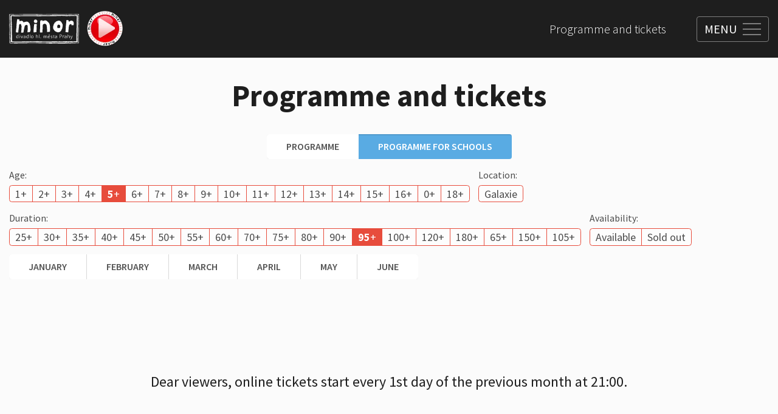

--- FILE ---
content_type: text/html; charset=utf-8
request_url: https://www.minor.cz/en/schools?age=5&duration=95&month=2024-01
body_size: 18360
content:
<!DOCTYPE html><html lang="en"><head><meta charSet="utf-8" data-next-head=""/><meta name="viewport" content="width=device-width" data-next-head=""/><link rel="icon" href="/favicon.ico" data-next-head=""/><title data-next-head="">Schools</title><link rel="preload" as="image" imageSrcSet="https://t.imgctx.com/width=384,quality=75,format=auto/https://s3.eu-central-1.amazonaws.com/api.contember.mangoweb.cz/minor/dac77340-72d0-4a5d-95ef-9fb8bd8d8fa6.svg 1x, https://t.imgctx.com/width=640,quality=75,format=auto/https://s3.eu-central-1.amazonaws.com/api.contember.mangoweb.cz/minor/dac77340-72d0-4a5d-95ef-9fb8bd8d8fa6.svg 2x" data-next-head=""/><link rel="apple-touch-icon" sizes="60x60" href="/apple-touch-icon.png"/><link rel="icon" type="image/png" sizes="32x32" href="/favicon-32x32.png"/><link rel="icon" type="image/png" sizes="16x16" href="/favicon-16x16.png"/><link rel="manifest" href="/site.webmanifest"/><link rel="mask-icon" href="/safari-pinned-tab.svg" color="#4f4f4f"/><meta name="msapplication-TileColor" content="#ffffff"/><meta name="theme-color" content="#ffffff"/><link rel="preconnect" href="https://fonts.googleapis.com"/><link rel="preconnect" href="https://fonts.gstatic.com"/><link href="https://fonts.googleapis.com/css2?family=Source+Sans+Pro:wght@200;300;400;600;700;900&amp;display=swap" rel="stylesheet"/><meta name="format-detection" content="telephone=no,date=no,address=no,email=no,url=no"/><script id="gtm-tracking" data-nscript="beforeInteractive">(function(w,d,s,l,i){w[l]=w[l]||[];w[l].push({'gtm.start':
								new Date().getTime(),event:'gtm.js'});var f=d.getElementsByTagName(s)[0],
								j=d.createElement(s),dl=l!='dataLayer'?'&l='+l:'';j.async=true;j.src=
								'https://www.googletagmanager.com/gtm.js?id='+i+dl;f.parentNode.insertBefore(j,f);
								})(window,document,'script','dataLayer','GTM-NZL554X');</script><link rel="preload" href="/_next/static/css/6ca263d2efdd94f3.css" as="style"/><link rel="stylesheet" href="/_next/static/css/6ca263d2efdd94f3.css" data-n-g=""/><link rel="preload" href="/_next/static/css/3d63b98446bc7e98.css" as="style"/><link rel="stylesheet" href="/_next/static/css/3d63b98446bc7e98.css" data-n-p=""/><link rel="preload" href="/_next/static/css/96e0208f84ddb35d.css" as="style"/><link rel="stylesheet" href="/_next/static/css/96e0208f84ddb35d.css" data-n-p=""/><noscript data-n-css=""></noscript><script defer="" nomodule="" src="/_next/static/chunks/polyfills-42372ed130431b0a.js"></script><script src="/_next/static/chunks/webpack-deecd80727c08b2a.js" defer=""></script><script src="/_next/static/chunks/framework-6080337cf9f60710.js" defer=""></script><script src="/_next/static/chunks/main-fb576a7cebb1e913.js" defer=""></script><script src="/_next/static/chunks/pages/_app-29f6e2ac789f6495.js" defer=""></script><script src="/_next/static/chunks/391-883fdfcd4ef271c5.js" defer=""></script><script src="/_next/static/chunks/pages/%5B%5B...page%5D%5D-6ccc21b979609287.js" defer=""></script><script src="/_next/static/e0du_CCVh4LQyvVJORbli/_buildManifest.js" defer=""></script><script src="/_next/static/e0du_CCVh4LQyvVJORbli/_ssgManifest.js" defer=""></script></head><body><noscript><iframe src="https://www.googletagmanager.com/ns.html?id=GTM-NZL554X"
            height="0" width="0" style="display:none;visibility:hidden"></iframe></noscript><div id="__next"><div class="Layout_wrapper__Sz6D8 Layout_view_programAndTicket__GQLUG"><div class="RecaptchaContextProvider_wrapper__88JqJ"><div></div></div><style>
						.SharedProgressLoadingIndicator {
							position: fixed;
							left: 0;
							top: 0;
							right: 0;
							z-index: 10;
						}
						.SharedProgressLoadingIndicator__in {
							position: absolute;
							top: 0;
							left: 0;
							right: 0;
							transform: translateY(-100%);
							transition-property: visibility, transform;
							transition-duration: 0.2s;
							visibility: hidden;
						}
						.SharedProgressLoadingIndicator--placement-bottom,
						.SharedProgressLoadingIndicator--placement-bottom .SharedProgressLoadingIndicator__in {
							top: auto;
							bottom: 0;
						}
						.SharedProgressLoadingIndicator--placement-bottom .SharedProgressLoadingIndicator__in {
							transform: translateY(100%);
						}
						.SharedProgressLoadingIndicator--loading .SharedProgressLoadingIndicator__in {
							transform: none;
							visibility: inherit;
						}
						@media (prefers-reduced-motion) {
							.SharedProgressLoadingIndicator__in {
								transition-duration: 0s;
							}
						}
					</style><div class="SharedProgressLoadingIndicator SharedProgressLoadingIndicator--placement-top"><div class="SharedProgressLoadingIndicator__in"><style>
						.ProgressLoadingIndicator {
							position: relative;
							height: 0.3125em;
							background-color: var(--ProgressLoadingIndicator-color, #027aff);
							overflow: hidden;
						}
						.ProgressLoadingIndicator::before {
							content: '';
							position: absolute;
							inset: 0;
							background-color: var(--ProgressLoadingIndicator-other-color, rgba(255, 255, 255, 0.4));
							animation: ProgressLoadingIndicator-wipe 1s infinite;
						}
						@keyframes ProgressLoadingIndicator-wipe {
							0% {
								transform: translateX(-100%);
							}
							100% {
								transform: translateX(100%);
							}
						}
						@media (prefers-reduced-motion) {
							.ProgressLoadingIndicator::before {
								animation-duration: 20s;
							}
						}
					</style><div class="ProgressLoadingIndicator"></div></div></div><header class="Header_wrapper__eY582"><div class="Container_wrapper__b6rXS"><div class="Container_main__nZrmH Container_view_size_large__KnGXX"><div class="Header_main__5k0zr"><div class="Header_leftSide__4t8Z_"><a class="Header_logo__vnNv4" href="/en"><img alt="" width="300" height="127" decoding="async" data-nimg="1" class="Header_logoImage__Tk6Tv" style="color:transparent" srcSet="https://t.imgctx.com/width=384,quality=75,format=auto/https://s3.eu-central-1.amazonaws.com/api.contember.mangoweb.cz/minor/dac77340-72d0-4a5d-95ef-9fb8bd8d8fa6.svg 1x, https://t.imgctx.com/width=640,quality=75,format=auto/https://s3.eu-central-1.amazonaws.com/api.contember.mangoweb.cz/minor/dac77340-72d0-4a5d-95ef-9fb8bd8d8fa6.svg 2x" src="https://t.imgctx.com/width=640,quality=75,format=auto/https://s3.eu-central-1.amazonaws.com/api.contember.mangoweb.cz/minor/dac77340-72d0-4a5d-95ef-9fb8bd8d8fa6.svg"/></a><a class="Header_minorTv__ZBTQo" href="https://tvminor.uscreen.io/"><img alt="" loading="lazy" decoding="async" data-nimg="fill" class="Header_minorTvImage__Qtwk4" style="position:absolute;height:100%;width:100%;left:0;top:0;right:0;bottom:0;color:transparent;background-size:cover;background-position:50% 50%;background-repeat:no-repeat;background-image:url(&quot;data:image/svg+xml;charset=utf-8,%3Csvg xmlns=&#x27;http://www.w3.org/2000/svg&#x27; %3E%3Cfilter id=&#x27;b&#x27; color-interpolation-filters=&#x27;sRGB&#x27;%3E%3CfeGaussianBlur stdDeviation=&#x27;20&#x27;/%3E%3CfeColorMatrix values=&#x27;1 0 0 0 0 0 1 0 0 0 0 0 1 0 0 0 0 0 100 -1&#x27; result=&#x27;s&#x27;/%3E%3CfeFlood x=&#x27;0&#x27; y=&#x27;0&#x27; width=&#x27;100%25&#x27; height=&#x27;100%25&#x27;/%3E%3CfeComposite operator=&#x27;out&#x27; in=&#x27;s&#x27;/%3E%3CfeComposite in2=&#x27;SourceGraphic&#x27;/%3E%3CfeGaussianBlur stdDeviation=&#x27;20&#x27;/%3E%3C/filter%3E%3Cimage width=&#x27;100%25&#x27; height=&#x27;100%25&#x27; x=&#x27;0&#x27; y=&#x27;0&#x27; preserveAspectRatio=&#x27;none&#x27; style=&#x27;filter: url(%23b);&#x27; href=&#x27;https://s3.eu-central-1.amazonaws.com/api.contember.mangoweb.cz/minor/2bc97299-5859-4b20-aad9-f2b84416125f.png&#x27;/%3E%3C/svg%3E&quot;)" sizes="100px" srcSet="https://t.imgctx.com/width=16,quality=75,format=auto/https://s3.eu-central-1.amazonaws.com/api.contember.mangoweb.cz/minor/2bc97299-5859-4b20-aad9-f2b84416125f.png 16w, https://t.imgctx.com/width=32,quality=75,format=auto/https://s3.eu-central-1.amazonaws.com/api.contember.mangoweb.cz/minor/2bc97299-5859-4b20-aad9-f2b84416125f.png 32w, https://t.imgctx.com/width=48,quality=75,format=auto/https://s3.eu-central-1.amazonaws.com/api.contember.mangoweb.cz/minor/2bc97299-5859-4b20-aad9-f2b84416125f.png 48w, https://t.imgctx.com/width=64,quality=75,format=auto/https://s3.eu-central-1.amazonaws.com/api.contember.mangoweb.cz/minor/2bc97299-5859-4b20-aad9-f2b84416125f.png 64w, https://t.imgctx.com/width=96,quality=75,format=auto/https://s3.eu-central-1.amazonaws.com/api.contember.mangoweb.cz/minor/2bc97299-5859-4b20-aad9-f2b84416125f.png 96w, https://t.imgctx.com/width=128,quality=75,format=auto/https://s3.eu-central-1.amazonaws.com/api.contember.mangoweb.cz/minor/2bc97299-5859-4b20-aad9-f2b84416125f.png 128w, https://t.imgctx.com/width=256,quality=75,format=auto/https://s3.eu-central-1.amazonaws.com/api.contember.mangoweb.cz/minor/2bc97299-5859-4b20-aad9-f2b84416125f.png 256w, https://t.imgctx.com/width=384,quality=75,format=auto/https://s3.eu-central-1.amazonaws.com/api.contember.mangoweb.cz/minor/2bc97299-5859-4b20-aad9-f2b84416125f.png 384w, https://t.imgctx.com/width=640,quality=75,format=auto/https://s3.eu-central-1.amazonaws.com/api.contember.mangoweb.cz/minor/2bc97299-5859-4b20-aad9-f2b84416125f.png 640w, https://t.imgctx.com/width=750,quality=75,format=auto/https://s3.eu-central-1.amazonaws.com/api.contember.mangoweb.cz/minor/2bc97299-5859-4b20-aad9-f2b84416125f.png 750w, https://t.imgctx.com/width=828,quality=75,format=auto/https://s3.eu-central-1.amazonaws.com/api.contember.mangoweb.cz/minor/2bc97299-5859-4b20-aad9-f2b84416125f.png 828w, https://t.imgctx.com/width=1080,quality=75,format=auto/https://s3.eu-central-1.amazonaws.com/api.contember.mangoweb.cz/minor/2bc97299-5859-4b20-aad9-f2b84416125f.png 1080w, https://t.imgctx.com/width=1200,quality=75,format=auto/https://s3.eu-central-1.amazonaws.com/api.contember.mangoweb.cz/minor/2bc97299-5859-4b20-aad9-f2b84416125f.png 1200w, https://t.imgctx.com/width=1920,quality=75,format=auto/https://s3.eu-central-1.amazonaws.com/api.contember.mangoweb.cz/minor/2bc97299-5859-4b20-aad9-f2b84416125f.png 1920w, https://t.imgctx.com/width=2048,quality=75,format=auto/https://s3.eu-central-1.amazonaws.com/api.contember.mangoweb.cz/minor/2bc97299-5859-4b20-aad9-f2b84416125f.png 2048w, https://t.imgctx.com/width=3840,quality=75,format=auto/https://s3.eu-central-1.amazonaws.com/api.contember.mangoweb.cz/minor/2bc97299-5859-4b20-aad9-f2b84416125f.png 3840w" src="https://t.imgctx.com/width=3840,quality=75,format=auto/https://s3.eu-central-1.amazonaws.com/api.contember.mangoweb.cz/minor/2bc97299-5859-4b20-aad9-f2b84416125f.png"/></a></div><div class="Header_navigations__0u0t8"><div class="Header_secondaryNavigation__5GaEo"><nav aria-label="secondary list navigation"><ul class="HeaderSecondaryNavigation_list__VBmhS"><li class="HeaderSecondaryNavigation_item__1P75M"><a class="HeaderSecondaryNavigation_link__PhIkM" href="/en/programme-and-tickets">Programme and tickets</a></li></ul></nav></div><div class="HeaderMainNavigationOverlay_wrapper__3nQAr"><div class="HeaderMainNavigationOverlay_sublinkList__pPE4F"><div class="HeaderMainNavigationOverlay_sublinkItem__HZdYE"><div class="HeaderMainNavigationSublinks_wrapper__tNLG_"><div class="Container_wrapper__b6rXS"><div class="Container_main__nZrmH Container_view_size_wide__w13BO Container_view_height_full__DxR4T Container_view_disableGutters_full__BLW5w"><div class="HeaderMainNavigationSublinks_main__OE9i8"><div class="HeaderMainNavigationSublinks_grid__X270S"><div class="HeaderMainNavigationSublinks_item__RNI9F" style="--HeaderMainNavigationSublinks-item-index:0"><a class="HeaderMainNavigationSublinks_link___2LAG" href="/en/about-theatre/how-does-it-look-inside"><figure class="HeaderMainNavigationSublinks_figure__ipUBX"><div class="HeaderMainNavigationSublinks_image__5tEpZ"><div class="ImageAspectRatio_view_rounded__xTed_"><div class="ImageAspectRatio_image__xRAxp ImageAspectRatio_view_squared__er_61 ImageAspectRatio_view_default__l8iQj" style="--ImageAspectRatio-image-width:400;--ImageAspectRatio-image-height:400;--ImageAspectRatio-image-maxHeight:auto"><img alt="" loading="lazy" decoding="async" data-nimg="fill" class="ImageAspectRatio_imageIn__ADYcq ImageAspectRatio_is_fill__ymH0D" style="position:absolute;height:100%;width:100%;left:0;top:0;right:0;bottom:0;color:transparent;background-size:cover;background-position:50% 50%;background-repeat:no-repeat;background-image:url(&quot;data:image/svg+xml;charset=utf-8,%3Csvg xmlns=&#x27;http://www.w3.org/2000/svg&#x27; %3E%3Cfilter id=&#x27;b&#x27; color-interpolation-filters=&#x27;sRGB&#x27;%3E%3CfeGaussianBlur stdDeviation=&#x27;20&#x27;/%3E%3CfeColorMatrix values=&#x27;1 0 0 0 0 0 1 0 0 0 0 0 1 0 0 0 0 0 100 -1&#x27; result=&#x27;s&#x27;/%3E%3CfeFlood x=&#x27;0&#x27; y=&#x27;0&#x27; width=&#x27;100%25&#x27; height=&#x27;100%25&#x27;/%3E%3CfeComposite operator=&#x27;out&#x27; in=&#x27;s&#x27;/%3E%3CfeComposite in2=&#x27;SourceGraphic&#x27;/%3E%3CfeGaussianBlur stdDeviation=&#x27;20&#x27;/%3E%3C/filter%3E%3Cimage width=&#x27;100%25&#x27; height=&#x27;100%25&#x27; x=&#x27;0&#x27; y=&#x27;0&#x27; preserveAspectRatio=&#x27;none&#x27; style=&#x27;filter: url(%23b);&#x27; href=&#x27;https://s3.eu-central-1.amazonaws.com/api.contember.mangoweb.cz/minor/26072233-73df-4951-8851-58656b11eb38.jpeg&#x27;/%3E%3C/svg%3E&quot;)" sizes="300px" srcSet="https://t.imgctx.com/width=16,quality=75,format=auto/https://s3.eu-central-1.amazonaws.com/api.contember.mangoweb.cz/minor/26072233-73df-4951-8851-58656b11eb38.jpeg 16w, https://t.imgctx.com/width=32,quality=75,format=auto/https://s3.eu-central-1.amazonaws.com/api.contember.mangoweb.cz/minor/26072233-73df-4951-8851-58656b11eb38.jpeg 32w, https://t.imgctx.com/width=48,quality=75,format=auto/https://s3.eu-central-1.amazonaws.com/api.contember.mangoweb.cz/minor/26072233-73df-4951-8851-58656b11eb38.jpeg 48w, https://t.imgctx.com/width=64,quality=75,format=auto/https://s3.eu-central-1.amazonaws.com/api.contember.mangoweb.cz/minor/26072233-73df-4951-8851-58656b11eb38.jpeg 64w, https://t.imgctx.com/width=96,quality=75,format=auto/https://s3.eu-central-1.amazonaws.com/api.contember.mangoweb.cz/minor/26072233-73df-4951-8851-58656b11eb38.jpeg 96w, https://t.imgctx.com/width=128,quality=75,format=auto/https://s3.eu-central-1.amazonaws.com/api.contember.mangoweb.cz/minor/26072233-73df-4951-8851-58656b11eb38.jpeg 128w, https://t.imgctx.com/width=256,quality=75,format=auto/https://s3.eu-central-1.amazonaws.com/api.contember.mangoweb.cz/minor/26072233-73df-4951-8851-58656b11eb38.jpeg 256w, https://t.imgctx.com/width=384,quality=75,format=auto/https://s3.eu-central-1.amazonaws.com/api.contember.mangoweb.cz/minor/26072233-73df-4951-8851-58656b11eb38.jpeg 384w, https://t.imgctx.com/width=640,quality=75,format=auto/https://s3.eu-central-1.amazonaws.com/api.contember.mangoweb.cz/minor/26072233-73df-4951-8851-58656b11eb38.jpeg 640w, https://t.imgctx.com/width=750,quality=75,format=auto/https://s3.eu-central-1.amazonaws.com/api.contember.mangoweb.cz/minor/26072233-73df-4951-8851-58656b11eb38.jpeg 750w, https://t.imgctx.com/width=828,quality=75,format=auto/https://s3.eu-central-1.amazonaws.com/api.contember.mangoweb.cz/minor/26072233-73df-4951-8851-58656b11eb38.jpeg 828w, https://t.imgctx.com/width=1080,quality=75,format=auto/https://s3.eu-central-1.amazonaws.com/api.contember.mangoweb.cz/minor/26072233-73df-4951-8851-58656b11eb38.jpeg 1080w, https://t.imgctx.com/width=1200,quality=75,format=auto/https://s3.eu-central-1.amazonaws.com/api.contember.mangoweb.cz/minor/26072233-73df-4951-8851-58656b11eb38.jpeg 1200w, https://t.imgctx.com/width=1920,quality=75,format=auto/https://s3.eu-central-1.amazonaws.com/api.contember.mangoweb.cz/minor/26072233-73df-4951-8851-58656b11eb38.jpeg 1920w, https://t.imgctx.com/width=2048,quality=75,format=auto/https://s3.eu-central-1.amazonaws.com/api.contember.mangoweb.cz/minor/26072233-73df-4951-8851-58656b11eb38.jpeg 2048w, https://t.imgctx.com/width=3840,quality=75,format=auto/https://s3.eu-central-1.amazonaws.com/api.contember.mangoweb.cz/minor/26072233-73df-4951-8851-58656b11eb38.jpeg 3840w" src="https://t.imgctx.com/width=3840,quality=75,format=auto/https://s3.eu-central-1.amazonaws.com/api.contember.mangoweb.cz/minor/26072233-73df-4951-8851-58656b11eb38.jpeg"/></div></div></div><figcaption class="HeaderMainNavigationSublinks_figureCaption__cmRLs">What does it look like inside?</figcaption></figure></a></div><div class="HeaderMainNavigationSublinks_item__RNI9F" style="--HeaderMainNavigationSublinks-item-index:1"><a class="HeaderMainNavigationSublinks_link___2LAG" href="/en/about-theatre/minor-yesterday-and-today"><figure class="HeaderMainNavigationSublinks_figure__ipUBX"><div class="HeaderMainNavigationSublinks_image__5tEpZ"><div class="ImageAspectRatio_view_rounded__xTed_"><div class="ImageAspectRatio_image__xRAxp ImageAspectRatio_view_squared__er_61 ImageAspectRatio_view_default__l8iQj" style="--ImageAspectRatio-image-width:400;--ImageAspectRatio-image-height:400;--ImageAspectRatio-image-maxHeight:auto"><img alt="" loading="lazy" decoding="async" data-nimg="fill" class="ImageAspectRatio_imageIn__ADYcq ImageAspectRatio_is_fill__ymH0D" style="position:absolute;height:100%;width:100%;left:0;top:0;right:0;bottom:0;color:transparent;background-size:cover;background-position:50% 50%;background-repeat:no-repeat;background-image:url(&quot;data:image/svg+xml;charset=utf-8,%3Csvg xmlns=&#x27;http://www.w3.org/2000/svg&#x27; %3E%3Cfilter id=&#x27;b&#x27; color-interpolation-filters=&#x27;sRGB&#x27;%3E%3CfeGaussianBlur stdDeviation=&#x27;20&#x27;/%3E%3CfeColorMatrix values=&#x27;1 0 0 0 0 0 1 0 0 0 0 0 1 0 0 0 0 0 100 -1&#x27; result=&#x27;s&#x27;/%3E%3CfeFlood x=&#x27;0&#x27; y=&#x27;0&#x27; width=&#x27;100%25&#x27; height=&#x27;100%25&#x27;/%3E%3CfeComposite operator=&#x27;out&#x27; in=&#x27;s&#x27;/%3E%3CfeComposite in2=&#x27;SourceGraphic&#x27;/%3E%3CfeGaussianBlur stdDeviation=&#x27;20&#x27;/%3E%3C/filter%3E%3Cimage width=&#x27;100%25&#x27; height=&#x27;100%25&#x27; x=&#x27;0&#x27; y=&#x27;0&#x27; preserveAspectRatio=&#x27;none&#x27; style=&#x27;filter: url(%23b);&#x27; href=&#x27;https://s3.eu-central-1.amazonaws.com/api.contember.mangoweb.cz/minor/85c04819-765c-43f8-9008-1d6502739867.jpeg&#x27;/%3E%3C/svg%3E&quot;)" sizes="300px" srcSet="https://t.imgctx.com/width=16,quality=75,format=auto/https://s3.eu-central-1.amazonaws.com/api.contember.mangoweb.cz/minor/85c04819-765c-43f8-9008-1d6502739867.jpeg 16w, https://t.imgctx.com/width=32,quality=75,format=auto/https://s3.eu-central-1.amazonaws.com/api.contember.mangoweb.cz/minor/85c04819-765c-43f8-9008-1d6502739867.jpeg 32w, https://t.imgctx.com/width=48,quality=75,format=auto/https://s3.eu-central-1.amazonaws.com/api.contember.mangoweb.cz/minor/85c04819-765c-43f8-9008-1d6502739867.jpeg 48w, https://t.imgctx.com/width=64,quality=75,format=auto/https://s3.eu-central-1.amazonaws.com/api.contember.mangoweb.cz/minor/85c04819-765c-43f8-9008-1d6502739867.jpeg 64w, https://t.imgctx.com/width=96,quality=75,format=auto/https://s3.eu-central-1.amazonaws.com/api.contember.mangoweb.cz/minor/85c04819-765c-43f8-9008-1d6502739867.jpeg 96w, https://t.imgctx.com/width=128,quality=75,format=auto/https://s3.eu-central-1.amazonaws.com/api.contember.mangoweb.cz/minor/85c04819-765c-43f8-9008-1d6502739867.jpeg 128w, https://t.imgctx.com/width=256,quality=75,format=auto/https://s3.eu-central-1.amazonaws.com/api.contember.mangoweb.cz/minor/85c04819-765c-43f8-9008-1d6502739867.jpeg 256w, https://t.imgctx.com/width=384,quality=75,format=auto/https://s3.eu-central-1.amazonaws.com/api.contember.mangoweb.cz/minor/85c04819-765c-43f8-9008-1d6502739867.jpeg 384w, https://t.imgctx.com/width=640,quality=75,format=auto/https://s3.eu-central-1.amazonaws.com/api.contember.mangoweb.cz/minor/85c04819-765c-43f8-9008-1d6502739867.jpeg 640w, https://t.imgctx.com/width=750,quality=75,format=auto/https://s3.eu-central-1.amazonaws.com/api.contember.mangoweb.cz/minor/85c04819-765c-43f8-9008-1d6502739867.jpeg 750w, https://t.imgctx.com/width=828,quality=75,format=auto/https://s3.eu-central-1.amazonaws.com/api.contember.mangoweb.cz/minor/85c04819-765c-43f8-9008-1d6502739867.jpeg 828w, https://t.imgctx.com/width=1080,quality=75,format=auto/https://s3.eu-central-1.amazonaws.com/api.contember.mangoweb.cz/minor/85c04819-765c-43f8-9008-1d6502739867.jpeg 1080w, https://t.imgctx.com/width=1200,quality=75,format=auto/https://s3.eu-central-1.amazonaws.com/api.contember.mangoweb.cz/minor/85c04819-765c-43f8-9008-1d6502739867.jpeg 1200w, https://t.imgctx.com/width=1920,quality=75,format=auto/https://s3.eu-central-1.amazonaws.com/api.contember.mangoweb.cz/minor/85c04819-765c-43f8-9008-1d6502739867.jpeg 1920w, https://t.imgctx.com/width=2048,quality=75,format=auto/https://s3.eu-central-1.amazonaws.com/api.contember.mangoweb.cz/minor/85c04819-765c-43f8-9008-1d6502739867.jpeg 2048w, https://t.imgctx.com/width=3840,quality=75,format=auto/https://s3.eu-central-1.amazonaws.com/api.contember.mangoweb.cz/minor/85c04819-765c-43f8-9008-1d6502739867.jpeg 3840w" src="https://t.imgctx.com/width=3840,quality=75,format=auto/https://s3.eu-central-1.amazonaws.com/api.contember.mangoweb.cz/minor/85c04819-765c-43f8-9008-1d6502739867.jpeg"/></div></div></div><figcaption class="HeaderMainNavigationSublinks_figureCaption__cmRLs">Minor yesterday and today</figcaption></figure></a></div><div class="HeaderMainNavigationSublinks_item__RNI9F" style="--HeaderMainNavigationSublinks-item-index:2"><a class="HeaderMainNavigationSublinks_link___2LAG" href="/en/about-theatre/minor-gallery"><figure class="HeaderMainNavigationSublinks_figure__ipUBX"><div class="HeaderMainNavigationSublinks_image__5tEpZ"><div class="ImageAspectRatio_view_rounded__xTed_"><div class="ImageAspectRatio_image__xRAxp ImageAspectRatio_view_squared__er_61 ImageAspectRatio_view_default__l8iQj" style="--ImageAspectRatio-image-width:1600;--ImageAspectRatio-image-height:1066;--ImageAspectRatio-image-maxHeight:auto"><img alt="" loading="lazy" decoding="async" data-nimg="fill" class="ImageAspectRatio_imageIn__ADYcq ImageAspectRatio_is_fill__ymH0D" style="position:absolute;height:100%;width:100%;left:0;top:0;right:0;bottom:0;color:transparent;background-size:cover;background-position:50% 50%;background-repeat:no-repeat;background-image:url(&quot;data:image/svg+xml;charset=utf-8,%3Csvg xmlns=&#x27;http://www.w3.org/2000/svg&#x27; %3E%3Cfilter id=&#x27;b&#x27; color-interpolation-filters=&#x27;sRGB&#x27;%3E%3CfeGaussianBlur stdDeviation=&#x27;20&#x27;/%3E%3CfeColorMatrix values=&#x27;1 0 0 0 0 0 1 0 0 0 0 0 1 0 0 0 0 0 100 -1&#x27; result=&#x27;s&#x27;/%3E%3CfeFlood x=&#x27;0&#x27; y=&#x27;0&#x27; width=&#x27;100%25&#x27; height=&#x27;100%25&#x27;/%3E%3CfeComposite operator=&#x27;out&#x27; in=&#x27;s&#x27;/%3E%3CfeComposite in2=&#x27;SourceGraphic&#x27;/%3E%3CfeGaussianBlur stdDeviation=&#x27;20&#x27;/%3E%3C/filter%3E%3Cimage width=&#x27;100%25&#x27; height=&#x27;100%25&#x27; x=&#x27;0&#x27; y=&#x27;0&#x27; preserveAspectRatio=&#x27;none&#x27; style=&#x27;filter: url(%23b);&#x27; href=&#x27;https://s3.eu-central-1.amazonaws.com/api.contember.mangoweb.cz/minor/a73b169e-aaa5-4176-a821-269fd4d59e47.webp&#x27;/%3E%3C/svg%3E&quot;)" sizes="300px" srcSet="https://t.imgctx.com/width=16,quality=75,format=auto/https://s3.eu-central-1.amazonaws.com/api.contember.mangoweb.cz/minor/a73b169e-aaa5-4176-a821-269fd4d59e47.webp 16w, https://t.imgctx.com/width=32,quality=75,format=auto/https://s3.eu-central-1.amazonaws.com/api.contember.mangoweb.cz/minor/a73b169e-aaa5-4176-a821-269fd4d59e47.webp 32w, https://t.imgctx.com/width=48,quality=75,format=auto/https://s3.eu-central-1.amazonaws.com/api.contember.mangoweb.cz/minor/a73b169e-aaa5-4176-a821-269fd4d59e47.webp 48w, https://t.imgctx.com/width=64,quality=75,format=auto/https://s3.eu-central-1.amazonaws.com/api.contember.mangoweb.cz/minor/a73b169e-aaa5-4176-a821-269fd4d59e47.webp 64w, https://t.imgctx.com/width=96,quality=75,format=auto/https://s3.eu-central-1.amazonaws.com/api.contember.mangoweb.cz/minor/a73b169e-aaa5-4176-a821-269fd4d59e47.webp 96w, https://t.imgctx.com/width=128,quality=75,format=auto/https://s3.eu-central-1.amazonaws.com/api.contember.mangoweb.cz/minor/a73b169e-aaa5-4176-a821-269fd4d59e47.webp 128w, https://t.imgctx.com/width=256,quality=75,format=auto/https://s3.eu-central-1.amazonaws.com/api.contember.mangoweb.cz/minor/a73b169e-aaa5-4176-a821-269fd4d59e47.webp 256w, https://t.imgctx.com/width=384,quality=75,format=auto/https://s3.eu-central-1.amazonaws.com/api.contember.mangoweb.cz/minor/a73b169e-aaa5-4176-a821-269fd4d59e47.webp 384w, https://t.imgctx.com/width=640,quality=75,format=auto/https://s3.eu-central-1.amazonaws.com/api.contember.mangoweb.cz/minor/a73b169e-aaa5-4176-a821-269fd4d59e47.webp 640w, https://t.imgctx.com/width=750,quality=75,format=auto/https://s3.eu-central-1.amazonaws.com/api.contember.mangoweb.cz/minor/a73b169e-aaa5-4176-a821-269fd4d59e47.webp 750w, https://t.imgctx.com/width=828,quality=75,format=auto/https://s3.eu-central-1.amazonaws.com/api.contember.mangoweb.cz/minor/a73b169e-aaa5-4176-a821-269fd4d59e47.webp 828w, https://t.imgctx.com/width=1080,quality=75,format=auto/https://s3.eu-central-1.amazonaws.com/api.contember.mangoweb.cz/minor/a73b169e-aaa5-4176-a821-269fd4d59e47.webp 1080w, https://t.imgctx.com/width=1200,quality=75,format=auto/https://s3.eu-central-1.amazonaws.com/api.contember.mangoweb.cz/minor/a73b169e-aaa5-4176-a821-269fd4d59e47.webp 1200w, https://t.imgctx.com/width=1920,quality=75,format=auto/https://s3.eu-central-1.amazonaws.com/api.contember.mangoweb.cz/minor/a73b169e-aaa5-4176-a821-269fd4d59e47.webp 1920w, https://t.imgctx.com/width=2048,quality=75,format=auto/https://s3.eu-central-1.amazonaws.com/api.contember.mangoweb.cz/minor/a73b169e-aaa5-4176-a821-269fd4d59e47.webp 2048w, https://t.imgctx.com/width=3840,quality=75,format=auto/https://s3.eu-central-1.amazonaws.com/api.contember.mangoweb.cz/minor/a73b169e-aaa5-4176-a821-269fd4d59e47.webp 3840w" src="https://t.imgctx.com/width=3840,quality=75,format=auto/https://s3.eu-central-1.amazonaws.com/api.contember.mangoweb.cz/minor/a73b169e-aaa5-4176-a821-269fd4d59e47.webp"/></div></div></div><figcaption class="HeaderMainNavigationSublinks_figureCaption__cmRLs">Minor Gallery</figcaption></figure></a></div><div class="HeaderMainNavigationSublinks_item__RNI9F" style="--HeaderMainNavigationSublinks-item-index:3"><a class="HeaderMainNavigationSublinks_link___2LAG" href="/en/about-theatre/ponorka-gallery"><figure class="HeaderMainNavigationSublinks_figure__ipUBX"><div class="HeaderMainNavigationSublinks_image__5tEpZ"><div class="ImageAspectRatio_view_rounded__xTed_"><div class="ImageAspectRatio_image__xRAxp ImageAspectRatio_view_squared__er_61 ImageAspectRatio_view_default__l8iQj" style="--ImageAspectRatio-image-width:1600;--ImageAspectRatio-image-height:488;--ImageAspectRatio-image-maxHeight:auto"><img alt="" loading="lazy" decoding="async" data-nimg="fill" class="ImageAspectRatio_imageIn__ADYcq ImageAspectRatio_is_fill__ymH0D" style="position:absolute;height:100%;width:100%;left:0;top:0;right:0;bottom:0;color:transparent;background-size:cover;background-position:50% 50%;background-repeat:no-repeat;background-image:url(&quot;data:image/svg+xml;charset=utf-8,%3Csvg xmlns=&#x27;http://www.w3.org/2000/svg&#x27; %3E%3Cfilter id=&#x27;b&#x27; color-interpolation-filters=&#x27;sRGB&#x27;%3E%3CfeGaussianBlur stdDeviation=&#x27;20&#x27;/%3E%3CfeColorMatrix values=&#x27;1 0 0 0 0 0 1 0 0 0 0 0 1 0 0 0 0 0 100 -1&#x27; result=&#x27;s&#x27;/%3E%3CfeFlood x=&#x27;0&#x27; y=&#x27;0&#x27; width=&#x27;100%25&#x27; height=&#x27;100%25&#x27;/%3E%3CfeComposite operator=&#x27;out&#x27; in=&#x27;s&#x27;/%3E%3CfeComposite in2=&#x27;SourceGraphic&#x27;/%3E%3CfeGaussianBlur stdDeviation=&#x27;20&#x27;/%3E%3C/filter%3E%3Cimage width=&#x27;100%25&#x27; height=&#x27;100%25&#x27; x=&#x27;0&#x27; y=&#x27;0&#x27; preserveAspectRatio=&#x27;none&#x27; style=&#x27;filter: url(%23b);&#x27; href=&#x27;https://s3.eu-central-1.amazonaws.com/api.contember.mangoweb.cz/minor/c3eac383-2498-4221-94c3-39cf7d8e16be.webp&#x27;/%3E%3C/svg%3E&quot;)" sizes="300px" srcSet="https://t.imgctx.com/width=16,quality=75,format=auto/https://s3.eu-central-1.amazonaws.com/api.contember.mangoweb.cz/minor/c3eac383-2498-4221-94c3-39cf7d8e16be.webp 16w, https://t.imgctx.com/width=32,quality=75,format=auto/https://s3.eu-central-1.amazonaws.com/api.contember.mangoweb.cz/minor/c3eac383-2498-4221-94c3-39cf7d8e16be.webp 32w, https://t.imgctx.com/width=48,quality=75,format=auto/https://s3.eu-central-1.amazonaws.com/api.contember.mangoweb.cz/minor/c3eac383-2498-4221-94c3-39cf7d8e16be.webp 48w, https://t.imgctx.com/width=64,quality=75,format=auto/https://s3.eu-central-1.amazonaws.com/api.contember.mangoweb.cz/minor/c3eac383-2498-4221-94c3-39cf7d8e16be.webp 64w, https://t.imgctx.com/width=96,quality=75,format=auto/https://s3.eu-central-1.amazonaws.com/api.contember.mangoweb.cz/minor/c3eac383-2498-4221-94c3-39cf7d8e16be.webp 96w, https://t.imgctx.com/width=128,quality=75,format=auto/https://s3.eu-central-1.amazonaws.com/api.contember.mangoweb.cz/minor/c3eac383-2498-4221-94c3-39cf7d8e16be.webp 128w, https://t.imgctx.com/width=256,quality=75,format=auto/https://s3.eu-central-1.amazonaws.com/api.contember.mangoweb.cz/minor/c3eac383-2498-4221-94c3-39cf7d8e16be.webp 256w, https://t.imgctx.com/width=384,quality=75,format=auto/https://s3.eu-central-1.amazonaws.com/api.contember.mangoweb.cz/minor/c3eac383-2498-4221-94c3-39cf7d8e16be.webp 384w, https://t.imgctx.com/width=640,quality=75,format=auto/https://s3.eu-central-1.amazonaws.com/api.contember.mangoweb.cz/minor/c3eac383-2498-4221-94c3-39cf7d8e16be.webp 640w, https://t.imgctx.com/width=750,quality=75,format=auto/https://s3.eu-central-1.amazonaws.com/api.contember.mangoweb.cz/minor/c3eac383-2498-4221-94c3-39cf7d8e16be.webp 750w, https://t.imgctx.com/width=828,quality=75,format=auto/https://s3.eu-central-1.amazonaws.com/api.contember.mangoweb.cz/minor/c3eac383-2498-4221-94c3-39cf7d8e16be.webp 828w, https://t.imgctx.com/width=1080,quality=75,format=auto/https://s3.eu-central-1.amazonaws.com/api.contember.mangoweb.cz/minor/c3eac383-2498-4221-94c3-39cf7d8e16be.webp 1080w, https://t.imgctx.com/width=1200,quality=75,format=auto/https://s3.eu-central-1.amazonaws.com/api.contember.mangoweb.cz/minor/c3eac383-2498-4221-94c3-39cf7d8e16be.webp 1200w, https://t.imgctx.com/width=1920,quality=75,format=auto/https://s3.eu-central-1.amazonaws.com/api.contember.mangoweb.cz/minor/c3eac383-2498-4221-94c3-39cf7d8e16be.webp 1920w, https://t.imgctx.com/width=2048,quality=75,format=auto/https://s3.eu-central-1.amazonaws.com/api.contember.mangoweb.cz/minor/c3eac383-2498-4221-94c3-39cf7d8e16be.webp 2048w, https://t.imgctx.com/width=3840,quality=75,format=auto/https://s3.eu-central-1.amazonaws.com/api.contember.mangoweb.cz/minor/c3eac383-2498-4221-94c3-39cf7d8e16be.webp 3840w" src="https://t.imgctx.com/width=3840,quality=75,format=auto/https://s3.eu-central-1.amazonaws.com/api.contember.mangoweb.cz/minor/c3eac383-2498-4221-94c3-39cf7d8e16be.webp"/></div></div></div><figcaption class="HeaderMainNavigationSublinks_figureCaption__cmRLs">Ponorka Gallery</figcaption></figure></a></div><div class="HeaderMainNavigationSublinks_item__RNI9F" style="--HeaderMainNavigationSublinks-item-index:4"><a class="HeaderMainNavigationSublinks_link___2LAG" href="/en/about-theatre/the-minor-theatre-shop"><figure class="HeaderMainNavigationSublinks_figure__ipUBX"><div class="HeaderMainNavigationSublinks_image__5tEpZ"><div class="ImageAspectRatio_view_rounded__xTed_"><div class="ImageAspectRatio_image__xRAxp ImageAspectRatio_view_squared__er_61 ImageAspectRatio_view_default__l8iQj" style="--ImageAspectRatio-image-width:1600;--ImageAspectRatio-image-height:900;--ImageAspectRatio-image-maxHeight:auto"><img alt="" loading="lazy" decoding="async" data-nimg="fill" class="ImageAspectRatio_imageIn__ADYcq ImageAspectRatio_is_fill__ymH0D" style="position:absolute;height:100%;width:100%;left:0;top:0;right:0;bottom:0;color:transparent;background-size:cover;background-position:50% 50%;background-repeat:no-repeat;background-image:url(&quot;data:image/svg+xml;charset=utf-8,%3Csvg xmlns=&#x27;http://www.w3.org/2000/svg&#x27; %3E%3Cfilter id=&#x27;b&#x27; color-interpolation-filters=&#x27;sRGB&#x27;%3E%3CfeGaussianBlur stdDeviation=&#x27;20&#x27;/%3E%3CfeColorMatrix values=&#x27;1 0 0 0 0 0 1 0 0 0 0 0 1 0 0 0 0 0 100 -1&#x27; result=&#x27;s&#x27;/%3E%3CfeFlood x=&#x27;0&#x27; y=&#x27;0&#x27; width=&#x27;100%25&#x27; height=&#x27;100%25&#x27;/%3E%3CfeComposite operator=&#x27;out&#x27; in=&#x27;s&#x27;/%3E%3CfeComposite in2=&#x27;SourceGraphic&#x27;/%3E%3CfeGaussianBlur stdDeviation=&#x27;20&#x27;/%3E%3C/filter%3E%3Cimage width=&#x27;100%25&#x27; height=&#x27;100%25&#x27; x=&#x27;0&#x27; y=&#x27;0&#x27; preserveAspectRatio=&#x27;none&#x27; style=&#x27;filter: url(%23b);&#x27; href=&#x27;https://s3.eu-central-1.amazonaws.com/api.contember.mangoweb.cz/minor/75c59299-18ba-4bd2-886c-7f4ac8241f3d.webp&#x27;/%3E%3C/svg%3E&quot;)" sizes="300px" srcSet="https://t.imgctx.com/width=16,quality=75,format=auto/https://s3.eu-central-1.amazonaws.com/api.contember.mangoweb.cz/minor/75c59299-18ba-4bd2-886c-7f4ac8241f3d.webp 16w, https://t.imgctx.com/width=32,quality=75,format=auto/https://s3.eu-central-1.amazonaws.com/api.contember.mangoweb.cz/minor/75c59299-18ba-4bd2-886c-7f4ac8241f3d.webp 32w, https://t.imgctx.com/width=48,quality=75,format=auto/https://s3.eu-central-1.amazonaws.com/api.contember.mangoweb.cz/minor/75c59299-18ba-4bd2-886c-7f4ac8241f3d.webp 48w, https://t.imgctx.com/width=64,quality=75,format=auto/https://s3.eu-central-1.amazonaws.com/api.contember.mangoweb.cz/minor/75c59299-18ba-4bd2-886c-7f4ac8241f3d.webp 64w, https://t.imgctx.com/width=96,quality=75,format=auto/https://s3.eu-central-1.amazonaws.com/api.contember.mangoweb.cz/minor/75c59299-18ba-4bd2-886c-7f4ac8241f3d.webp 96w, https://t.imgctx.com/width=128,quality=75,format=auto/https://s3.eu-central-1.amazonaws.com/api.contember.mangoweb.cz/minor/75c59299-18ba-4bd2-886c-7f4ac8241f3d.webp 128w, https://t.imgctx.com/width=256,quality=75,format=auto/https://s3.eu-central-1.amazonaws.com/api.contember.mangoweb.cz/minor/75c59299-18ba-4bd2-886c-7f4ac8241f3d.webp 256w, https://t.imgctx.com/width=384,quality=75,format=auto/https://s3.eu-central-1.amazonaws.com/api.contember.mangoweb.cz/minor/75c59299-18ba-4bd2-886c-7f4ac8241f3d.webp 384w, https://t.imgctx.com/width=640,quality=75,format=auto/https://s3.eu-central-1.amazonaws.com/api.contember.mangoweb.cz/minor/75c59299-18ba-4bd2-886c-7f4ac8241f3d.webp 640w, https://t.imgctx.com/width=750,quality=75,format=auto/https://s3.eu-central-1.amazonaws.com/api.contember.mangoweb.cz/minor/75c59299-18ba-4bd2-886c-7f4ac8241f3d.webp 750w, https://t.imgctx.com/width=828,quality=75,format=auto/https://s3.eu-central-1.amazonaws.com/api.contember.mangoweb.cz/minor/75c59299-18ba-4bd2-886c-7f4ac8241f3d.webp 828w, https://t.imgctx.com/width=1080,quality=75,format=auto/https://s3.eu-central-1.amazonaws.com/api.contember.mangoweb.cz/minor/75c59299-18ba-4bd2-886c-7f4ac8241f3d.webp 1080w, https://t.imgctx.com/width=1200,quality=75,format=auto/https://s3.eu-central-1.amazonaws.com/api.contember.mangoweb.cz/minor/75c59299-18ba-4bd2-886c-7f4ac8241f3d.webp 1200w, https://t.imgctx.com/width=1920,quality=75,format=auto/https://s3.eu-central-1.amazonaws.com/api.contember.mangoweb.cz/minor/75c59299-18ba-4bd2-886c-7f4ac8241f3d.webp 1920w, https://t.imgctx.com/width=2048,quality=75,format=auto/https://s3.eu-central-1.amazonaws.com/api.contember.mangoweb.cz/minor/75c59299-18ba-4bd2-886c-7f4ac8241f3d.webp 2048w, https://t.imgctx.com/width=3840,quality=75,format=auto/https://s3.eu-central-1.amazonaws.com/api.contember.mangoweb.cz/minor/75c59299-18ba-4bd2-886c-7f4ac8241f3d.webp 3840w" src="https://t.imgctx.com/width=3840,quality=75,format=auto/https://s3.eu-central-1.amazonaws.com/api.contember.mangoweb.cz/minor/75c59299-18ba-4bd2-886c-7f4ac8241f3d.webp"/></div></div></div><figcaption class="HeaderMainNavigationSublinks_figureCaption__cmRLs">The Minor Theatre Shop</figcaption></figure></a></div><div class="HeaderMainNavigationSublinks_item__RNI9F" style="--HeaderMainNavigationSublinks-item-index:5"><a class="HeaderMainNavigationSublinks_link___2LAG" href="/en/about-theatre/when-you-do-not-feel-like-going-home-yet"><figure class="HeaderMainNavigationSublinks_figure__ipUBX"><div class="HeaderMainNavigationSublinks_image__5tEpZ"><div class="ImageAspectRatio_view_rounded__xTed_"><div class="ImageAspectRatio_image__xRAxp ImageAspectRatio_view_squared__er_61 ImageAspectRatio_view_default__l8iQj" style="--ImageAspectRatio-image-width:1600;--ImageAspectRatio-image-height:1065;--ImageAspectRatio-image-maxHeight:auto"><img alt="" loading="lazy" decoding="async" data-nimg="fill" class="ImageAspectRatio_imageIn__ADYcq ImageAspectRatio_is_fill__ymH0D" style="position:absolute;height:100%;width:100%;left:0;top:0;right:0;bottom:0;color:transparent;background-size:cover;background-position:50% 50%;background-repeat:no-repeat;background-image:url(&quot;data:image/svg+xml;charset=utf-8,%3Csvg xmlns=&#x27;http://www.w3.org/2000/svg&#x27; %3E%3Cfilter id=&#x27;b&#x27; color-interpolation-filters=&#x27;sRGB&#x27;%3E%3CfeGaussianBlur stdDeviation=&#x27;20&#x27;/%3E%3CfeColorMatrix values=&#x27;1 0 0 0 0 0 1 0 0 0 0 0 1 0 0 0 0 0 100 -1&#x27; result=&#x27;s&#x27;/%3E%3CfeFlood x=&#x27;0&#x27; y=&#x27;0&#x27; width=&#x27;100%25&#x27; height=&#x27;100%25&#x27;/%3E%3CfeComposite operator=&#x27;out&#x27; in=&#x27;s&#x27;/%3E%3CfeComposite in2=&#x27;SourceGraphic&#x27;/%3E%3CfeGaussianBlur stdDeviation=&#x27;20&#x27;/%3E%3C/filter%3E%3Cimage width=&#x27;100%25&#x27; height=&#x27;100%25&#x27; x=&#x27;0&#x27; y=&#x27;0&#x27; preserveAspectRatio=&#x27;none&#x27; style=&#x27;filter: url(%23b);&#x27; href=&#x27;https://s3.eu-central-1.amazonaws.com/api.contember.mangoweb.cz/minor/e9f2faf9-5666-442e-be3a-275e0c6f964b.webp&#x27;/%3E%3C/svg%3E&quot;)" sizes="300px" srcSet="https://t.imgctx.com/width=16,quality=75,format=auto/https://s3.eu-central-1.amazonaws.com/api.contember.mangoweb.cz/minor/e9f2faf9-5666-442e-be3a-275e0c6f964b.webp 16w, https://t.imgctx.com/width=32,quality=75,format=auto/https://s3.eu-central-1.amazonaws.com/api.contember.mangoweb.cz/minor/e9f2faf9-5666-442e-be3a-275e0c6f964b.webp 32w, https://t.imgctx.com/width=48,quality=75,format=auto/https://s3.eu-central-1.amazonaws.com/api.contember.mangoweb.cz/minor/e9f2faf9-5666-442e-be3a-275e0c6f964b.webp 48w, https://t.imgctx.com/width=64,quality=75,format=auto/https://s3.eu-central-1.amazonaws.com/api.contember.mangoweb.cz/minor/e9f2faf9-5666-442e-be3a-275e0c6f964b.webp 64w, https://t.imgctx.com/width=96,quality=75,format=auto/https://s3.eu-central-1.amazonaws.com/api.contember.mangoweb.cz/minor/e9f2faf9-5666-442e-be3a-275e0c6f964b.webp 96w, https://t.imgctx.com/width=128,quality=75,format=auto/https://s3.eu-central-1.amazonaws.com/api.contember.mangoweb.cz/minor/e9f2faf9-5666-442e-be3a-275e0c6f964b.webp 128w, https://t.imgctx.com/width=256,quality=75,format=auto/https://s3.eu-central-1.amazonaws.com/api.contember.mangoweb.cz/minor/e9f2faf9-5666-442e-be3a-275e0c6f964b.webp 256w, https://t.imgctx.com/width=384,quality=75,format=auto/https://s3.eu-central-1.amazonaws.com/api.contember.mangoweb.cz/minor/e9f2faf9-5666-442e-be3a-275e0c6f964b.webp 384w, https://t.imgctx.com/width=640,quality=75,format=auto/https://s3.eu-central-1.amazonaws.com/api.contember.mangoweb.cz/minor/e9f2faf9-5666-442e-be3a-275e0c6f964b.webp 640w, https://t.imgctx.com/width=750,quality=75,format=auto/https://s3.eu-central-1.amazonaws.com/api.contember.mangoweb.cz/minor/e9f2faf9-5666-442e-be3a-275e0c6f964b.webp 750w, https://t.imgctx.com/width=828,quality=75,format=auto/https://s3.eu-central-1.amazonaws.com/api.contember.mangoweb.cz/minor/e9f2faf9-5666-442e-be3a-275e0c6f964b.webp 828w, https://t.imgctx.com/width=1080,quality=75,format=auto/https://s3.eu-central-1.amazonaws.com/api.contember.mangoweb.cz/minor/e9f2faf9-5666-442e-be3a-275e0c6f964b.webp 1080w, https://t.imgctx.com/width=1200,quality=75,format=auto/https://s3.eu-central-1.amazonaws.com/api.contember.mangoweb.cz/minor/e9f2faf9-5666-442e-be3a-275e0c6f964b.webp 1200w, https://t.imgctx.com/width=1920,quality=75,format=auto/https://s3.eu-central-1.amazonaws.com/api.contember.mangoweb.cz/minor/e9f2faf9-5666-442e-be3a-275e0c6f964b.webp 1920w, https://t.imgctx.com/width=2048,quality=75,format=auto/https://s3.eu-central-1.amazonaws.com/api.contember.mangoweb.cz/minor/e9f2faf9-5666-442e-be3a-275e0c6f964b.webp 2048w, https://t.imgctx.com/width=3840,quality=75,format=auto/https://s3.eu-central-1.amazonaws.com/api.contember.mangoweb.cz/minor/e9f2faf9-5666-442e-be3a-275e0c6f964b.webp 3840w" src="https://t.imgctx.com/width=3840,quality=75,format=auto/https://s3.eu-central-1.amazonaws.com/api.contember.mangoweb.cz/minor/e9f2faf9-5666-442e-be3a-275e0c6f964b.webp"/></div></div></div><figcaption class="HeaderMainNavigationSublinks_figureCaption__cmRLs">When you do not feel like going home yet</figcaption></figure></a></div><div class="HeaderMainNavigationSublinks_item__RNI9F" style="--HeaderMainNavigationSublinks-item-index:6"><a class="HeaderMainNavigationSublinks_link___2LAG" href="/en/actors"><figure class="HeaderMainNavigationSublinks_figure__ipUBX"><div class="HeaderMainNavigationSublinks_image__5tEpZ"><div class="ImageAspectRatio_view_rounded__xTed_"><div class="ImageAspectRatio_image__xRAxp ImageAspectRatio_view_squared__er_61 ImageAspectRatio_view_default__l8iQj" style="--ImageAspectRatio-image-width:380;--ImageAspectRatio-image-height:380;--ImageAspectRatio-image-maxHeight:auto"><img alt="" loading="lazy" decoding="async" data-nimg="fill" class="ImageAspectRatio_imageIn__ADYcq ImageAspectRatio_is_fill__ymH0D" style="position:absolute;height:100%;width:100%;left:0;top:0;right:0;bottom:0;color:transparent;background-size:cover;background-position:50% 50%;background-repeat:no-repeat;background-image:url(&quot;data:image/svg+xml;charset=utf-8,%3Csvg xmlns=&#x27;http://www.w3.org/2000/svg&#x27; %3E%3Cfilter id=&#x27;b&#x27; color-interpolation-filters=&#x27;sRGB&#x27;%3E%3CfeGaussianBlur stdDeviation=&#x27;20&#x27;/%3E%3CfeColorMatrix values=&#x27;1 0 0 0 0 0 1 0 0 0 0 0 1 0 0 0 0 0 100 -1&#x27; result=&#x27;s&#x27;/%3E%3CfeFlood x=&#x27;0&#x27; y=&#x27;0&#x27; width=&#x27;100%25&#x27; height=&#x27;100%25&#x27;/%3E%3CfeComposite operator=&#x27;out&#x27; in=&#x27;s&#x27;/%3E%3CfeComposite in2=&#x27;SourceGraphic&#x27;/%3E%3CfeGaussianBlur stdDeviation=&#x27;20&#x27;/%3E%3C/filter%3E%3Cimage width=&#x27;100%25&#x27; height=&#x27;100%25&#x27; x=&#x27;0&#x27; y=&#x27;0&#x27; preserveAspectRatio=&#x27;none&#x27; style=&#x27;filter: url(%23b);&#x27; href=&#x27;https://s3.eu-central-1.amazonaws.com/api.contember.mangoweb.cz/minor/3d4cbb4d-acf9-4691-94ff-137e4877e818.jpeg&#x27;/%3E%3C/svg%3E&quot;)" sizes="300px" srcSet="https://t.imgctx.com/width=16,quality=75,format=auto/https://s3.eu-central-1.amazonaws.com/api.contember.mangoweb.cz/minor/3d4cbb4d-acf9-4691-94ff-137e4877e818.jpeg 16w, https://t.imgctx.com/width=32,quality=75,format=auto/https://s3.eu-central-1.amazonaws.com/api.contember.mangoweb.cz/minor/3d4cbb4d-acf9-4691-94ff-137e4877e818.jpeg 32w, https://t.imgctx.com/width=48,quality=75,format=auto/https://s3.eu-central-1.amazonaws.com/api.contember.mangoweb.cz/minor/3d4cbb4d-acf9-4691-94ff-137e4877e818.jpeg 48w, https://t.imgctx.com/width=64,quality=75,format=auto/https://s3.eu-central-1.amazonaws.com/api.contember.mangoweb.cz/minor/3d4cbb4d-acf9-4691-94ff-137e4877e818.jpeg 64w, https://t.imgctx.com/width=96,quality=75,format=auto/https://s3.eu-central-1.amazonaws.com/api.contember.mangoweb.cz/minor/3d4cbb4d-acf9-4691-94ff-137e4877e818.jpeg 96w, https://t.imgctx.com/width=128,quality=75,format=auto/https://s3.eu-central-1.amazonaws.com/api.contember.mangoweb.cz/minor/3d4cbb4d-acf9-4691-94ff-137e4877e818.jpeg 128w, https://t.imgctx.com/width=256,quality=75,format=auto/https://s3.eu-central-1.amazonaws.com/api.contember.mangoweb.cz/minor/3d4cbb4d-acf9-4691-94ff-137e4877e818.jpeg 256w, https://t.imgctx.com/width=384,quality=75,format=auto/https://s3.eu-central-1.amazonaws.com/api.contember.mangoweb.cz/minor/3d4cbb4d-acf9-4691-94ff-137e4877e818.jpeg 384w, https://t.imgctx.com/width=640,quality=75,format=auto/https://s3.eu-central-1.amazonaws.com/api.contember.mangoweb.cz/minor/3d4cbb4d-acf9-4691-94ff-137e4877e818.jpeg 640w, https://t.imgctx.com/width=750,quality=75,format=auto/https://s3.eu-central-1.amazonaws.com/api.contember.mangoweb.cz/minor/3d4cbb4d-acf9-4691-94ff-137e4877e818.jpeg 750w, https://t.imgctx.com/width=828,quality=75,format=auto/https://s3.eu-central-1.amazonaws.com/api.contember.mangoweb.cz/minor/3d4cbb4d-acf9-4691-94ff-137e4877e818.jpeg 828w, https://t.imgctx.com/width=1080,quality=75,format=auto/https://s3.eu-central-1.amazonaws.com/api.contember.mangoweb.cz/minor/3d4cbb4d-acf9-4691-94ff-137e4877e818.jpeg 1080w, https://t.imgctx.com/width=1200,quality=75,format=auto/https://s3.eu-central-1.amazonaws.com/api.contember.mangoweb.cz/minor/3d4cbb4d-acf9-4691-94ff-137e4877e818.jpeg 1200w, https://t.imgctx.com/width=1920,quality=75,format=auto/https://s3.eu-central-1.amazonaws.com/api.contember.mangoweb.cz/minor/3d4cbb4d-acf9-4691-94ff-137e4877e818.jpeg 1920w, https://t.imgctx.com/width=2048,quality=75,format=auto/https://s3.eu-central-1.amazonaws.com/api.contember.mangoweb.cz/minor/3d4cbb4d-acf9-4691-94ff-137e4877e818.jpeg 2048w, https://t.imgctx.com/width=3840,quality=75,format=auto/https://s3.eu-central-1.amazonaws.com/api.contember.mangoweb.cz/minor/3d4cbb4d-acf9-4691-94ff-137e4877e818.jpeg 3840w" src="https://t.imgctx.com/width=3840,quality=75,format=auto/https://s3.eu-central-1.amazonaws.com/api.contember.mangoweb.cz/minor/3d4cbb4d-acf9-4691-94ff-137e4877e818.jpeg"/></div></div></div><figcaption class="HeaderMainNavigationSublinks_figureCaption__cmRLs">Actors</figcaption></figure></a></div><div class="HeaderMainNavigationSublinks_item__RNI9F" style="--HeaderMainNavigationSublinks-item-index:7"><a class="HeaderMainNavigationSublinks_link___2LAG" href="/en/staff"><figure class="HeaderMainNavigationSublinks_figure__ipUBX"><div class="HeaderMainNavigationSublinks_image__5tEpZ"><div class="ImageAspectRatio_view_rounded__xTed_"><div class="ImageAspectRatio_image__xRAxp ImageAspectRatio_view_squared__er_61 ImageAspectRatio_view_default__l8iQj" style="--ImageAspectRatio-image-width:380;--ImageAspectRatio-image-height:380;--ImageAspectRatio-image-maxHeight:auto"><img alt="" loading="lazy" decoding="async" data-nimg="fill" class="ImageAspectRatio_imageIn__ADYcq ImageAspectRatio_is_fill__ymH0D" style="position:absolute;height:100%;width:100%;left:0;top:0;right:0;bottom:0;color:transparent;background-size:cover;background-position:50% 50%;background-repeat:no-repeat;background-image:url(&quot;data:image/svg+xml;charset=utf-8,%3Csvg xmlns=&#x27;http://www.w3.org/2000/svg&#x27; %3E%3Cfilter id=&#x27;b&#x27; color-interpolation-filters=&#x27;sRGB&#x27;%3E%3CfeGaussianBlur stdDeviation=&#x27;20&#x27;/%3E%3CfeColorMatrix values=&#x27;1 0 0 0 0 0 1 0 0 0 0 0 1 0 0 0 0 0 100 -1&#x27; result=&#x27;s&#x27;/%3E%3CfeFlood x=&#x27;0&#x27; y=&#x27;0&#x27; width=&#x27;100%25&#x27; height=&#x27;100%25&#x27;/%3E%3CfeComposite operator=&#x27;out&#x27; in=&#x27;s&#x27;/%3E%3CfeComposite in2=&#x27;SourceGraphic&#x27;/%3E%3CfeGaussianBlur stdDeviation=&#x27;20&#x27;/%3E%3C/filter%3E%3Cimage width=&#x27;100%25&#x27; height=&#x27;100%25&#x27; x=&#x27;0&#x27; y=&#x27;0&#x27; preserveAspectRatio=&#x27;none&#x27; style=&#x27;filter: url(%23b);&#x27; href=&#x27;https://s3.eu-central-1.amazonaws.com/api.contember.mangoweb.cz/minor/5b4c13de-036b-4cca-b7e5-d95129b69566.jpeg&#x27;/%3E%3C/svg%3E&quot;)" sizes="300px" srcSet="https://t.imgctx.com/width=16,quality=75,format=auto/https://s3.eu-central-1.amazonaws.com/api.contember.mangoweb.cz/minor/5b4c13de-036b-4cca-b7e5-d95129b69566.jpeg 16w, https://t.imgctx.com/width=32,quality=75,format=auto/https://s3.eu-central-1.amazonaws.com/api.contember.mangoweb.cz/minor/5b4c13de-036b-4cca-b7e5-d95129b69566.jpeg 32w, https://t.imgctx.com/width=48,quality=75,format=auto/https://s3.eu-central-1.amazonaws.com/api.contember.mangoweb.cz/minor/5b4c13de-036b-4cca-b7e5-d95129b69566.jpeg 48w, https://t.imgctx.com/width=64,quality=75,format=auto/https://s3.eu-central-1.amazonaws.com/api.contember.mangoweb.cz/minor/5b4c13de-036b-4cca-b7e5-d95129b69566.jpeg 64w, https://t.imgctx.com/width=96,quality=75,format=auto/https://s3.eu-central-1.amazonaws.com/api.contember.mangoweb.cz/minor/5b4c13de-036b-4cca-b7e5-d95129b69566.jpeg 96w, https://t.imgctx.com/width=128,quality=75,format=auto/https://s3.eu-central-1.amazonaws.com/api.contember.mangoweb.cz/minor/5b4c13de-036b-4cca-b7e5-d95129b69566.jpeg 128w, https://t.imgctx.com/width=256,quality=75,format=auto/https://s3.eu-central-1.amazonaws.com/api.contember.mangoweb.cz/minor/5b4c13de-036b-4cca-b7e5-d95129b69566.jpeg 256w, https://t.imgctx.com/width=384,quality=75,format=auto/https://s3.eu-central-1.amazonaws.com/api.contember.mangoweb.cz/minor/5b4c13de-036b-4cca-b7e5-d95129b69566.jpeg 384w, https://t.imgctx.com/width=640,quality=75,format=auto/https://s3.eu-central-1.amazonaws.com/api.contember.mangoweb.cz/minor/5b4c13de-036b-4cca-b7e5-d95129b69566.jpeg 640w, https://t.imgctx.com/width=750,quality=75,format=auto/https://s3.eu-central-1.amazonaws.com/api.contember.mangoweb.cz/minor/5b4c13de-036b-4cca-b7e5-d95129b69566.jpeg 750w, https://t.imgctx.com/width=828,quality=75,format=auto/https://s3.eu-central-1.amazonaws.com/api.contember.mangoweb.cz/minor/5b4c13de-036b-4cca-b7e5-d95129b69566.jpeg 828w, https://t.imgctx.com/width=1080,quality=75,format=auto/https://s3.eu-central-1.amazonaws.com/api.contember.mangoweb.cz/minor/5b4c13de-036b-4cca-b7e5-d95129b69566.jpeg 1080w, https://t.imgctx.com/width=1200,quality=75,format=auto/https://s3.eu-central-1.amazonaws.com/api.contember.mangoweb.cz/minor/5b4c13de-036b-4cca-b7e5-d95129b69566.jpeg 1200w, https://t.imgctx.com/width=1920,quality=75,format=auto/https://s3.eu-central-1.amazonaws.com/api.contember.mangoweb.cz/minor/5b4c13de-036b-4cca-b7e5-d95129b69566.jpeg 1920w, https://t.imgctx.com/width=2048,quality=75,format=auto/https://s3.eu-central-1.amazonaws.com/api.contember.mangoweb.cz/minor/5b4c13de-036b-4cca-b7e5-d95129b69566.jpeg 2048w, https://t.imgctx.com/width=3840,quality=75,format=auto/https://s3.eu-central-1.amazonaws.com/api.contember.mangoweb.cz/minor/5b4c13de-036b-4cca-b7e5-d95129b69566.jpeg 3840w" src="https://t.imgctx.com/width=3840,quality=75,format=auto/https://s3.eu-central-1.amazonaws.com/api.contember.mangoweb.cz/minor/5b4c13de-036b-4cca-b7e5-d95129b69566.jpeg"/></div></div></div><figcaption class="HeaderMainNavigationSublinks_figureCaption__cmRLs">Staff</figcaption></figure></a></div><div class="HeaderMainNavigationSublinks_item__RNI9F" style="--HeaderMainNavigationSublinks-item-index:8"><a class="HeaderMainNavigationSublinks_link___2LAG" href="/en/about-theatre/partners"><figure class="HeaderMainNavigationSublinks_figure__ipUBX"><div class="HeaderMainNavigationSublinks_image__5tEpZ"><div class="ImageAspectRatio_view_rounded__xTed_"><div class="ImageAspectRatio_image__xRAxp ImageAspectRatio_view_squared__er_61 ImageAspectRatio_view_default__l8iQj" style="--ImageAspectRatio-image-width:1600;--ImageAspectRatio-image-height:1066;--ImageAspectRatio-image-maxHeight:auto"><img alt="" loading="lazy" decoding="async" data-nimg="fill" class="ImageAspectRatio_imageIn__ADYcq ImageAspectRatio_is_fill__ymH0D" style="position:absolute;height:100%;width:100%;left:0;top:0;right:0;bottom:0;color:transparent;background-size:cover;background-position:50% 50%;background-repeat:no-repeat;background-image:url(&quot;data:image/svg+xml;charset=utf-8,%3Csvg xmlns=&#x27;http://www.w3.org/2000/svg&#x27; %3E%3Cfilter id=&#x27;b&#x27; color-interpolation-filters=&#x27;sRGB&#x27;%3E%3CfeGaussianBlur stdDeviation=&#x27;20&#x27;/%3E%3CfeColorMatrix values=&#x27;1 0 0 0 0 0 1 0 0 0 0 0 1 0 0 0 0 0 100 -1&#x27; result=&#x27;s&#x27;/%3E%3CfeFlood x=&#x27;0&#x27; y=&#x27;0&#x27; width=&#x27;100%25&#x27; height=&#x27;100%25&#x27;/%3E%3CfeComposite operator=&#x27;out&#x27; in=&#x27;s&#x27;/%3E%3CfeComposite in2=&#x27;SourceGraphic&#x27;/%3E%3CfeGaussianBlur stdDeviation=&#x27;20&#x27;/%3E%3C/filter%3E%3Cimage width=&#x27;100%25&#x27; height=&#x27;100%25&#x27; x=&#x27;0&#x27; y=&#x27;0&#x27; preserveAspectRatio=&#x27;none&#x27; style=&#x27;filter: url(%23b);&#x27; href=&#x27;https://s3.eu-central-1.amazonaws.com/api.contember.mangoweb.cz/minor/aa9ef3db-3a13-4620-bfab-b4a404d09b0d.webp&#x27;/%3E%3C/svg%3E&quot;)" sizes="300px" srcSet="https://t.imgctx.com/width=16,quality=75,format=auto/https://s3.eu-central-1.amazonaws.com/api.contember.mangoweb.cz/minor/aa9ef3db-3a13-4620-bfab-b4a404d09b0d.webp 16w, https://t.imgctx.com/width=32,quality=75,format=auto/https://s3.eu-central-1.amazonaws.com/api.contember.mangoweb.cz/minor/aa9ef3db-3a13-4620-bfab-b4a404d09b0d.webp 32w, https://t.imgctx.com/width=48,quality=75,format=auto/https://s3.eu-central-1.amazonaws.com/api.contember.mangoweb.cz/minor/aa9ef3db-3a13-4620-bfab-b4a404d09b0d.webp 48w, https://t.imgctx.com/width=64,quality=75,format=auto/https://s3.eu-central-1.amazonaws.com/api.contember.mangoweb.cz/minor/aa9ef3db-3a13-4620-bfab-b4a404d09b0d.webp 64w, https://t.imgctx.com/width=96,quality=75,format=auto/https://s3.eu-central-1.amazonaws.com/api.contember.mangoweb.cz/minor/aa9ef3db-3a13-4620-bfab-b4a404d09b0d.webp 96w, https://t.imgctx.com/width=128,quality=75,format=auto/https://s3.eu-central-1.amazonaws.com/api.contember.mangoweb.cz/minor/aa9ef3db-3a13-4620-bfab-b4a404d09b0d.webp 128w, https://t.imgctx.com/width=256,quality=75,format=auto/https://s3.eu-central-1.amazonaws.com/api.contember.mangoweb.cz/minor/aa9ef3db-3a13-4620-bfab-b4a404d09b0d.webp 256w, https://t.imgctx.com/width=384,quality=75,format=auto/https://s3.eu-central-1.amazonaws.com/api.contember.mangoweb.cz/minor/aa9ef3db-3a13-4620-bfab-b4a404d09b0d.webp 384w, https://t.imgctx.com/width=640,quality=75,format=auto/https://s3.eu-central-1.amazonaws.com/api.contember.mangoweb.cz/minor/aa9ef3db-3a13-4620-bfab-b4a404d09b0d.webp 640w, https://t.imgctx.com/width=750,quality=75,format=auto/https://s3.eu-central-1.amazonaws.com/api.contember.mangoweb.cz/minor/aa9ef3db-3a13-4620-bfab-b4a404d09b0d.webp 750w, https://t.imgctx.com/width=828,quality=75,format=auto/https://s3.eu-central-1.amazonaws.com/api.contember.mangoweb.cz/minor/aa9ef3db-3a13-4620-bfab-b4a404d09b0d.webp 828w, https://t.imgctx.com/width=1080,quality=75,format=auto/https://s3.eu-central-1.amazonaws.com/api.contember.mangoweb.cz/minor/aa9ef3db-3a13-4620-bfab-b4a404d09b0d.webp 1080w, https://t.imgctx.com/width=1200,quality=75,format=auto/https://s3.eu-central-1.amazonaws.com/api.contember.mangoweb.cz/minor/aa9ef3db-3a13-4620-bfab-b4a404d09b0d.webp 1200w, https://t.imgctx.com/width=1920,quality=75,format=auto/https://s3.eu-central-1.amazonaws.com/api.contember.mangoweb.cz/minor/aa9ef3db-3a13-4620-bfab-b4a404d09b0d.webp 1920w, https://t.imgctx.com/width=2048,quality=75,format=auto/https://s3.eu-central-1.amazonaws.com/api.contember.mangoweb.cz/minor/aa9ef3db-3a13-4620-bfab-b4a404d09b0d.webp 2048w, https://t.imgctx.com/width=3840,quality=75,format=auto/https://s3.eu-central-1.amazonaws.com/api.contember.mangoweb.cz/minor/aa9ef3db-3a13-4620-bfab-b4a404d09b0d.webp 3840w" src="https://t.imgctx.com/width=3840,quality=75,format=auto/https://s3.eu-central-1.amazonaws.com/api.contember.mangoweb.cz/minor/aa9ef3db-3a13-4620-bfab-b4a404d09b0d.webp"/></div></div></div><figcaption class="HeaderMainNavigationSublinks_figureCaption__cmRLs">Partners</figcaption></figure></a></div></div></div></div></div></div></div></div></div><button type="button" class="HeaderMainNavigation_menuButton__8fIaf"><span class="HeaderMainNavigation_menuButtonLabel__9og04">Menu</span><span class="HeaderMainNavigation_hamburger___TJzh"><span class="HeaderMainNavigation_hamburgerLine__a39bD"></span><span class="HeaderMainNavigation_hamburgerLine__a39bD"></span><span class="HeaderMainNavigation_hamburgerLine__a39bD"></span></span></button><aside class="HeaderMainNavigationSidebar_wrapper__Qc9Jd" style="--HeaderMainNavigationSidebar-desktop-width:250px"><nav class="HeaderMainNavigationSidebar_navigation__LfqmD" aria-label="primary list navigation"><ul class="HeaderMainNavigationSidebar_list__oCyga"><li class="HeaderMainNavigationSidebar_item__DuC8B" id="c93b6106-c82f-443b-a53d-f9ee4308f538"><a class="HeaderMainNavigationSidebar_link__dQr1e" href="/en">Home</a></li><li class="HeaderMainNavigationSidebar_item__DuC8B" id="e6b4356a-4e1f-4bfe-8e42-75f806383845"><a class="HeaderMainNavigationSidebar_link__dQr1e" href="/en/programme-and-tickets">Programme and tickets</a></li><li class="HeaderMainNavigationSidebar_item__DuC8B" id="9682f6d3-c270-4fa6-8888-55051984eaf6"><a class="HeaderMainNavigationSidebar_link__dQr1e" href="https://tvminor.uscreen.io/">TV Minor</a></li><li class="HeaderMainNavigationSidebar_item__DuC8B" id="cefd4065-db23-4153-a084-a0e96e632801"><a class="HeaderMainNavigationSidebar_link__dQr1e" href="/en/repertoire">Repertoire</a></li><li class="HeaderMainNavigationSidebar_item__DuC8B" id="8e423958-3128-432a-b093-266b8eb759b8"><a class="HeaderMainNavigationSidebar_link__dQr1e" href="/en/workshops">Workshops</a></li><li class="HeaderMainNavigationSidebar_item__DuC8B" id="acbb6cab-3ce4-48f1-9e2f-761749e2e9a4"><a class="HeaderMainNavigationSidebar_link__dQr1e" href="/en/schools">Schools</a></li><li class="HeaderMainNavigationSidebar_item__DuC8B" id="0771e657-e169-4515-8333-28c304a5cd4e"><a class="HeaderMainNavigationSidebar_link__dQr1e" href="/en/about-the-theatre">About the Theatre</a></li><li class="HeaderMainNavigationSidebar_item__DuC8B" id="dbe90a44-35e2-4c14-8508-a3ffd05abab7"><a class="HeaderMainNavigationSidebar_link__dQr1e" href="/en/videos">Videos</a></li><li class="HeaderMainNavigationSidebar_item__DuC8B" id="a5369c36-95d2-4b93-aa05-ea0c2001dee8"><a class="HeaderMainNavigationSidebar_link__dQr1e" href="/en/contacts">Contacts</a></li><li class="HeaderMainNavigationSidebar_item__DuC8B" id="3f8ebfde-423f-4e1a-a479-dd6b1a886172"><a class="HeaderMainNavigationSidebar_link__dQr1e" href="/en/the-annual-reports">The Annual Reports</a></li></ul></nav><div class="HeaderMainNavigationSidebar_languages__XBWoU"><div><div class="LocaleSwitcher_list__iXcgI"><div class=""><a class="LocaleSwitcher_link__T2CMf" href="/skoly"><div class="LocaleSwitcher_icon__vUA_E"><img alt="Čeština" loading="lazy" decoding="async" data-nimg="fill" class="LocaleSwitcher_iconIn__jso_y" style="position:absolute;height:100%;width:100%;left:0;top:0;right:0;bottom:0;color:transparent" sizes="60px" srcSet="https://t.imgctx.com/width=16,quality=75,format=auto/https://www.minor.cz/lang/cs.png 16w, https://t.imgctx.com/width=32,quality=75,format=auto/https://www.minor.cz/lang/cs.png 32w, https://t.imgctx.com/width=48,quality=75,format=auto/https://www.minor.cz/lang/cs.png 48w, https://t.imgctx.com/width=64,quality=75,format=auto/https://www.minor.cz/lang/cs.png 64w, https://t.imgctx.com/width=96,quality=75,format=auto/https://www.minor.cz/lang/cs.png 96w, https://t.imgctx.com/width=128,quality=75,format=auto/https://www.minor.cz/lang/cs.png 128w, https://t.imgctx.com/width=256,quality=75,format=auto/https://www.minor.cz/lang/cs.png 256w, https://t.imgctx.com/width=384,quality=75,format=auto/https://www.minor.cz/lang/cs.png 384w, https://t.imgctx.com/width=640,quality=75,format=auto/https://www.minor.cz/lang/cs.png 640w, https://t.imgctx.com/width=750,quality=75,format=auto/https://www.minor.cz/lang/cs.png 750w, https://t.imgctx.com/width=828,quality=75,format=auto/https://www.minor.cz/lang/cs.png 828w, https://t.imgctx.com/width=1080,quality=75,format=auto/https://www.minor.cz/lang/cs.png 1080w, https://t.imgctx.com/width=1200,quality=75,format=auto/https://www.minor.cz/lang/cs.png 1200w, https://t.imgctx.com/width=1920,quality=75,format=auto/https://www.minor.cz/lang/cs.png 1920w, https://t.imgctx.com/width=2048,quality=75,format=auto/https://www.minor.cz/lang/cs.png 2048w, https://t.imgctx.com/width=3840,quality=75,format=auto/https://www.minor.cz/lang/cs.png 3840w" src="https://t.imgctx.com/width=3840,quality=75,format=auto/https://www.minor.cz/lang/cs.png"/></div></a></div><div class=""><a class="LocaleSwitcher_link__T2CMf" href="/en/schools"><div class="LocaleSwitcher_icon__vUA_E"><img alt="Angličtina" loading="lazy" decoding="async" data-nimg="fill" class="LocaleSwitcher_iconIn__jso_y" style="position:absolute;height:100%;width:100%;left:0;top:0;right:0;bottom:0;color:transparent" sizes="60px" srcSet="https://t.imgctx.com/width=16,quality=75,format=auto/https://www.minor.cz/lang/en.png 16w, https://t.imgctx.com/width=32,quality=75,format=auto/https://www.minor.cz/lang/en.png 32w, https://t.imgctx.com/width=48,quality=75,format=auto/https://www.minor.cz/lang/en.png 48w, https://t.imgctx.com/width=64,quality=75,format=auto/https://www.minor.cz/lang/en.png 64w, https://t.imgctx.com/width=96,quality=75,format=auto/https://www.minor.cz/lang/en.png 96w, https://t.imgctx.com/width=128,quality=75,format=auto/https://www.minor.cz/lang/en.png 128w, https://t.imgctx.com/width=256,quality=75,format=auto/https://www.minor.cz/lang/en.png 256w, https://t.imgctx.com/width=384,quality=75,format=auto/https://www.minor.cz/lang/en.png 384w, https://t.imgctx.com/width=640,quality=75,format=auto/https://www.minor.cz/lang/en.png 640w, https://t.imgctx.com/width=750,quality=75,format=auto/https://www.minor.cz/lang/en.png 750w, https://t.imgctx.com/width=828,quality=75,format=auto/https://www.minor.cz/lang/en.png 828w, https://t.imgctx.com/width=1080,quality=75,format=auto/https://www.minor.cz/lang/en.png 1080w, https://t.imgctx.com/width=1200,quality=75,format=auto/https://www.minor.cz/lang/en.png 1200w, https://t.imgctx.com/width=1920,quality=75,format=auto/https://www.minor.cz/lang/en.png 1920w, https://t.imgctx.com/width=2048,quality=75,format=auto/https://www.minor.cz/lang/en.png 2048w, https://t.imgctx.com/width=3840,quality=75,format=auto/https://www.minor.cz/lang/en.png 3840w" src="https://t.imgctx.com/width=3840,quality=75,format=auto/https://www.minor.cz/lang/en.png"/></div></a></div></div></div></div></aside></div></div></div></div></header><main class="Layout_main__MpZJp"><div><div class="Content_wrapper__s7zez"><div class="Container_wrapper__b6rXS"><div class="Container_main__nZrmH Container_view_size_normal__SfypP Container_view_disableGutters_vertical__GTuuz"><div><h1 data-contember-type="heading" data-contember-level="1" data-contember-isnumbered="false"><span data-contember-type="scrollTarget" data-contember-identifier="main-anchor" id="main-anchor"></span>Programme and tickets</h1></div></div></div></div><div class="ProgramAndTicketPage_main__I34Zi"><div class="ProgramAndTicketPage_switcher__uOKTe"><div class="ProgramAndTicketPage_switcherButton__qJAG2"><a class="Button_wrapper__FShIu Button_view_program__BEevg Button_is_shadowed__Zi8IA Button_is_borderRadiusUnsetAll__FDVHy" href="/en/programme-and-tickets">Programme</a></div><div class="ProgramAndTicketPage_switcherButton__qJAG2"><a class="Button_wrapper__FShIu Button_view_program__BEevg Button_is_active__lkuOs Button_is_shadowed__Zi8IA Button_is_borderRadiusUnsetAll__FDVHy" href="/en/schools">Programme for schools</a></div></div><div class="ProgramAndTicketPage_filters__f9gJg"><div class="ProgramAndTicketPage_filtersIn__41ZOE"><div class="ProgramAndTicketPage_filter__8pRQt"><div class="ProgramAndTicketPage_is_desktop__cIJNu"><div class="ProgramAndTicketPageFilter_wrapper__7vny1"><div class="ProgramAndTicketPageFilter_title__UfPfv">Age:</div><ul class="ProgramAndTicketPageFilter_list__q77Wl"><li class="ProgramAndTicketPageFilter_item__J4l3z"><a class="ProgramAndTicketPageFilter_link__t8CmG" href="/en/schools?age=1&amp;duration=95&amp;month=2024-01">1<!-- -->+</a></li><li class="ProgramAndTicketPageFilter_item__J4l3z"><a class="ProgramAndTicketPageFilter_link__t8CmG" href="/en/schools?age=2&amp;duration=95&amp;month=2024-01">2<!-- -->+</a></li><li class="ProgramAndTicketPageFilter_item__J4l3z"><a class="ProgramAndTicketPageFilter_link__t8CmG" href="/en/schools?age=3&amp;duration=95&amp;month=2024-01">3<!-- -->+</a></li><li class="ProgramAndTicketPageFilter_item__J4l3z"><a class="ProgramAndTicketPageFilter_link__t8CmG" href="/en/schools?age=4&amp;duration=95&amp;month=2024-01">4<!-- -->+</a></li><li class="ProgramAndTicketPageFilter_item__J4l3z ProgramAndTicketPageFilter_is_active__kDUDT"><a class="ProgramAndTicketPageFilter_link__t8CmG" href="/en/schools?duration=95&amp;month=2024-01"><strong>5</strong>+</a></li><li class="ProgramAndTicketPageFilter_item__J4l3z"><a class="ProgramAndTicketPageFilter_link__t8CmG" href="/en/schools?age=6&amp;duration=95&amp;month=2024-01">6<!-- -->+</a></li><li class="ProgramAndTicketPageFilter_item__J4l3z"><a class="ProgramAndTicketPageFilter_link__t8CmG" href="/en/schools?age=7&amp;duration=95&amp;month=2024-01">7<!-- -->+</a></li><li class="ProgramAndTicketPageFilter_item__J4l3z"><a class="ProgramAndTicketPageFilter_link__t8CmG" href="/en/schools?age=8&amp;duration=95&amp;month=2024-01">8<!-- -->+</a></li><li class="ProgramAndTicketPageFilter_item__J4l3z"><a class="ProgramAndTicketPageFilter_link__t8CmG" href="/en/schools?age=9&amp;duration=95&amp;month=2024-01">9<!-- -->+</a></li><li class="ProgramAndTicketPageFilter_item__J4l3z"><a class="ProgramAndTicketPageFilter_link__t8CmG" href="/en/schools?age=10&amp;duration=95&amp;month=2024-01">10<!-- -->+</a></li><li class="ProgramAndTicketPageFilter_item__J4l3z"><a class="ProgramAndTicketPageFilter_link__t8CmG" href="/en/schools?age=11&amp;duration=95&amp;month=2024-01">11<!-- -->+</a></li><li class="ProgramAndTicketPageFilter_item__J4l3z"><a class="ProgramAndTicketPageFilter_link__t8CmG" href="/en/schools?age=12&amp;duration=95&amp;month=2024-01">12<!-- -->+</a></li><li class="ProgramAndTicketPageFilter_item__J4l3z"><a class="ProgramAndTicketPageFilter_link__t8CmG" href="/en/schools?age=13&amp;duration=95&amp;month=2024-01">13<!-- -->+</a></li><li class="ProgramAndTicketPageFilter_item__J4l3z"><a class="ProgramAndTicketPageFilter_link__t8CmG" href="/en/schools?age=14&amp;duration=95&amp;month=2024-01">14<!-- -->+</a></li><li class="ProgramAndTicketPageFilter_item__J4l3z"><a class="ProgramAndTicketPageFilter_link__t8CmG" href="/en/schools?age=15&amp;duration=95&amp;month=2024-01">15<!-- -->+</a></li><li class="ProgramAndTicketPageFilter_item__J4l3z"><a class="ProgramAndTicketPageFilter_link__t8CmG" href="/en/schools?age=16&amp;duration=95&amp;month=2024-01">16<!-- -->+</a></li><li class="ProgramAndTicketPageFilter_item__J4l3z"><a class="ProgramAndTicketPageFilter_link__t8CmG" href="/en/schools?age=0&amp;duration=95&amp;month=2024-01">0<!-- -->+</a></li><li class="ProgramAndTicketPageFilter_item__J4l3z"><a class="ProgramAndTicketPageFilter_link__t8CmG" href="/en/schools?age=18&amp;duration=95&amp;month=2024-01">18<!-- -->+</a></li></ul></div></div><div class="ProgramAndTicketPage_is_mobile__MQOm6"><div class="ProgramAndTicketPageFilter_wrapper__7vny1"><div class="ProgramAndTicketPageFilter_title__UfPfv">Age:</div><div class="ProgramAndTicketPageFilter_wrapper__7vny1"><button type="button" class="ProgramAndTicketPageFilter_selectOverlay__8QAzA"></button><button type="button" class="ProgramAndTicketPageFilter_select__L1qP8"><div class="ProgramAndTicketPageFilter_selectHeader__uJUBo">5+</div><div class="ProgramAndTicketPageFilter_options__GZdeG"><ul class="ProgramAndTicketPageFilter_optionsList__kzDDZ"><li class="ProgramAndTicketPageFilter_option__X8jLx"><a class="ProgramAndTicketPageFilter_link__t8CmG" href="/en/schools?duration=95&amp;month=2024-01">Select</a></li><li class="ProgramAndTicketPageFilter_option__X8jLx"><a class="ProgramAndTicketPageFilter_link__t8CmG" href="/en/schools?age=1&amp;duration=95&amp;month=2024-01">1<!-- -->+</a></li><li class="ProgramAndTicketPageFilter_option__X8jLx"><a class="ProgramAndTicketPageFilter_link__t8CmG" href="/en/schools?age=2&amp;duration=95&amp;month=2024-01">2<!-- -->+</a></li><li class="ProgramAndTicketPageFilter_option__X8jLx"><a class="ProgramAndTicketPageFilter_link__t8CmG" href="/en/schools?age=3&amp;duration=95&amp;month=2024-01">3<!-- -->+</a></li><li class="ProgramAndTicketPageFilter_option__X8jLx"><a class="ProgramAndTicketPageFilter_link__t8CmG" href="/en/schools?age=4&amp;duration=95&amp;month=2024-01">4<!-- -->+</a></li><li class="ProgramAndTicketPageFilter_option__X8jLx ProgramAndTicketPageFilter_is_active__kDUDT"><a class="ProgramAndTicketPageFilter_link__t8CmG" href="/en/schools?duration=95&amp;month=2024-01"><strong>5</strong>+</a></li><li class="ProgramAndTicketPageFilter_option__X8jLx"><a class="ProgramAndTicketPageFilter_link__t8CmG" href="/en/schools?age=6&amp;duration=95&amp;month=2024-01">6<!-- -->+</a></li><li class="ProgramAndTicketPageFilter_option__X8jLx"><a class="ProgramAndTicketPageFilter_link__t8CmG" href="/en/schools?age=7&amp;duration=95&amp;month=2024-01">7<!-- -->+</a></li><li class="ProgramAndTicketPageFilter_option__X8jLx"><a class="ProgramAndTicketPageFilter_link__t8CmG" href="/en/schools?age=8&amp;duration=95&amp;month=2024-01">8<!-- -->+</a></li><li class="ProgramAndTicketPageFilter_option__X8jLx"><a class="ProgramAndTicketPageFilter_link__t8CmG" href="/en/schools?age=9&amp;duration=95&amp;month=2024-01">9<!-- -->+</a></li><li class="ProgramAndTicketPageFilter_option__X8jLx"><a class="ProgramAndTicketPageFilter_link__t8CmG" href="/en/schools?age=10&amp;duration=95&amp;month=2024-01">10<!-- -->+</a></li><li class="ProgramAndTicketPageFilter_option__X8jLx"><a class="ProgramAndTicketPageFilter_link__t8CmG" href="/en/schools?age=11&amp;duration=95&amp;month=2024-01">11<!-- -->+</a></li><li class="ProgramAndTicketPageFilter_option__X8jLx"><a class="ProgramAndTicketPageFilter_link__t8CmG" href="/en/schools?age=12&amp;duration=95&amp;month=2024-01">12<!-- -->+</a></li><li class="ProgramAndTicketPageFilter_option__X8jLx"><a class="ProgramAndTicketPageFilter_link__t8CmG" href="/en/schools?age=13&amp;duration=95&amp;month=2024-01">13<!-- -->+</a></li><li class="ProgramAndTicketPageFilter_option__X8jLx"><a class="ProgramAndTicketPageFilter_link__t8CmG" href="/en/schools?age=14&amp;duration=95&amp;month=2024-01">14<!-- -->+</a></li><li class="ProgramAndTicketPageFilter_option__X8jLx"><a class="ProgramAndTicketPageFilter_link__t8CmG" href="/en/schools?age=15&amp;duration=95&amp;month=2024-01">15<!-- -->+</a></li><li class="ProgramAndTicketPageFilter_option__X8jLx"><a class="ProgramAndTicketPageFilter_link__t8CmG" href="/en/schools?age=16&amp;duration=95&amp;month=2024-01">16<!-- -->+</a></li><li class="ProgramAndTicketPageFilter_option__X8jLx"><a class="ProgramAndTicketPageFilter_link__t8CmG" href="/en/schools?age=0&amp;duration=95&amp;month=2024-01">0<!-- -->+</a></li><li class="ProgramAndTicketPageFilter_option__X8jLx"><a class="ProgramAndTicketPageFilter_link__t8CmG" href="/en/schools?age=18&amp;duration=95&amp;month=2024-01">18<!-- -->+</a></li></ul></div></button></div></div></div></div><div class="ProgramAndTicketPage_filter__8pRQt"><div class="ProgramAndTicketPage_is_desktop__cIJNu"><div class="ProgramAndTicketPageFilter_wrapper__7vny1"><div class="ProgramAndTicketPageFilter_title__UfPfv">Location:</div><ul class="ProgramAndTicketPageFilter_list__q77Wl"><li class="ProgramAndTicketPageFilter_item__J4l3z"><a class="ProgramAndTicketPageFilter_link__t8CmG" href="/en/schools?age=5&amp;duration=95&amp;month=2024-01&amp;venue=galaxie">Galaxie</a></li></ul></div></div><div class="ProgramAndTicketPage_is_mobile__MQOm6"><div class="ProgramAndTicketPageFilter_wrapper__7vny1"><div class="ProgramAndTicketPageFilter_title__UfPfv">Location:</div><div class="ProgramAndTicketPageFilter_wrapper__7vny1"><button type="button" class="ProgramAndTicketPageFilter_selectOverlay__8QAzA"></button><button type="button" class="ProgramAndTicketPageFilter_select__L1qP8"><div class="ProgramAndTicketPageFilter_selectHeader__uJUBo">Select</div><div class="ProgramAndTicketPageFilter_options__GZdeG"><ul class="ProgramAndTicketPageFilter_optionsList__kzDDZ"><li class="ProgramAndTicketPageFilter_option__X8jLx"><a class="ProgramAndTicketPageFilter_link__t8CmG" href="/en/schools?age=5&amp;duration=95&amp;month=2024-01">Select</a></li><li class="ProgramAndTicketPageFilter_option__X8jLx"><a class="ProgramAndTicketPageFilter_link__t8CmG" href="/en/schools?age=5&amp;duration=95&amp;month=2024-01&amp;venue=galaxie">Galaxie</a></li></ul></div></button></div></div></div></div><div class="ProgramAndTicketPage_filter__8pRQt"><div class="ProgramAndTicketPage_is_desktop__cIJNu"><div class="ProgramAndTicketPageFilter_wrapper__7vny1"><div class="ProgramAndTicketPageFilter_title__UfPfv">Duration:</div><ul class="ProgramAndTicketPageFilter_list__q77Wl"><li class="ProgramAndTicketPageFilter_item__J4l3z"><a class="ProgramAndTicketPageFilter_link__t8CmG" href="/en/schools?age=5&amp;duration=25&amp;month=2024-01">25<!-- -->+</a></li><li class="ProgramAndTicketPageFilter_item__J4l3z"><a class="ProgramAndTicketPageFilter_link__t8CmG" href="/en/schools?age=5&amp;duration=30&amp;month=2024-01">30<!-- -->+</a></li><li class="ProgramAndTicketPageFilter_item__J4l3z"><a class="ProgramAndTicketPageFilter_link__t8CmG" href="/en/schools?age=5&amp;duration=35&amp;month=2024-01">35<!-- -->+</a></li><li class="ProgramAndTicketPageFilter_item__J4l3z"><a class="ProgramAndTicketPageFilter_link__t8CmG" href="/en/schools?age=5&amp;duration=40&amp;month=2024-01">40<!-- -->+</a></li><li class="ProgramAndTicketPageFilter_item__J4l3z"><a class="ProgramAndTicketPageFilter_link__t8CmG" href="/en/schools?age=5&amp;duration=45&amp;month=2024-01">45<!-- -->+</a></li><li class="ProgramAndTicketPageFilter_item__J4l3z"><a class="ProgramAndTicketPageFilter_link__t8CmG" href="/en/schools?age=5&amp;duration=50&amp;month=2024-01">50<!-- -->+</a></li><li class="ProgramAndTicketPageFilter_item__J4l3z"><a class="ProgramAndTicketPageFilter_link__t8CmG" href="/en/schools?age=5&amp;duration=55&amp;month=2024-01">55<!-- -->+</a></li><li class="ProgramAndTicketPageFilter_item__J4l3z"><a class="ProgramAndTicketPageFilter_link__t8CmG" href="/en/schools?age=5&amp;duration=60&amp;month=2024-01">60<!-- -->+</a></li><li class="ProgramAndTicketPageFilter_item__J4l3z"><a class="ProgramAndTicketPageFilter_link__t8CmG" href="/en/schools?age=5&amp;duration=70&amp;month=2024-01">70<!-- -->+</a></li><li class="ProgramAndTicketPageFilter_item__J4l3z"><a class="ProgramAndTicketPageFilter_link__t8CmG" href="/en/schools?age=5&amp;duration=75&amp;month=2024-01">75<!-- -->+</a></li><li class="ProgramAndTicketPageFilter_item__J4l3z"><a class="ProgramAndTicketPageFilter_link__t8CmG" href="/en/schools?age=5&amp;duration=80&amp;month=2024-01">80<!-- -->+</a></li><li class="ProgramAndTicketPageFilter_item__J4l3z"><a class="ProgramAndTicketPageFilter_link__t8CmG" href="/en/schools?age=5&amp;duration=90&amp;month=2024-01">90<!-- -->+</a></li><li class="ProgramAndTicketPageFilter_item__J4l3z ProgramAndTicketPageFilter_is_active__kDUDT"><a class="ProgramAndTicketPageFilter_link__t8CmG" href="/en/schools?age=5&amp;month=2024-01"><strong>95</strong>+</a></li><li class="ProgramAndTicketPageFilter_item__J4l3z"><a class="ProgramAndTicketPageFilter_link__t8CmG" href="/en/schools?age=5&amp;duration=100&amp;month=2024-01">100<!-- -->+</a></li><li class="ProgramAndTicketPageFilter_item__J4l3z"><a class="ProgramAndTicketPageFilter_link__t8CmG" href="/en/schools?age=5&amp;duration=120&amp;month=2024-01">120<!-- -->+</a></li><li class="ProgramAndTicketPageFilter_item__J4l3z"><a class="ProgramAndTicketPageFilter_link__t8CmG" href="/en/schools?age=5&amp;duration=180&amp;month=2024-01">180<!-- -->+</a></li><li class="ProgramAndTicketPageFilter_item__J4l3z"><a class="ProgramAndTicketPageFilter_link__t8CmG" href="/en/schools?age=5&amp;duration=65&amp;month=2024-01">65<!-- -->+</a></li><li class="ProgramAndTicketPageFilter_item__J4l3z"><a class="ProgramAndTicketPageFilter_link__t8CmG" href="/en/schools?age=5&amp;duration=150&amp;month=2024-01">150<!-- -->+</a></li><li class="ProgramAndTicketPageFilter_item__J4l3z"><a class="ProgramAndTicketPageFilter_link__t8CmG" href="/en/schools?age=5&amp;duration=105&amp;month=2024-01">105<!-- -->+</a></li></ul></div></div><div class="ProgramAndTicketPage_is_mobile__MQOm6"><div class="ProgramAndTicketPageFilter_wrapper__7vny1"><div class="ProgramAndTicketPageFilter_title__UfPfv">Duration:</div><div class="ProgramAndTicketPageFilter_wrapper__7vny1"><button type="button" class="ProgramAndTicketPageFilter_selectOverlay__8QAzA"></button><button type="button" class="ProgramAndTicketPageFilter_select__L1qP8"><div class="ProgramAndTicketPageFilter_selectHeader__uJUBo">95+</div><div class="ProgramAndTicketPageFilter_options__GZdeG"><ul class="ProgramAndTicketPageFilter_optionsList__kzDDZ"><li class="ProgramAndTicketPageFilter_option__X8jLx"><a class="ProgramAndTicketPageFilter_link__t8CmG" href="/en/schools?age=5&amp;month=2024-01">Select</a></li><li class="ProgramAndTicketPageFilter_option__X8jLx"><a class="ProgramAndTicketPageFilter_link__t8CmG" href="/en/schools?age=5&amp;duration=25&amp;month=2024-01">25<!-- -->+</a></li><li class="ProgramAndTicketPageFilter_option__X8jLx"><a class="ProgramAndTicketPageFilter_link__t8CmG" href="/en/schools?age=5&amp;duration=30&amp;month=2024-01">30<!-- -->+</a></li><li class="ProgramAndTicketPageFilter_option__X8jLx"><a class="ProgramAndTicketPageFilter_link__t8CmG" href="/en/schools?age=5&amp;duration=35&amp;month=2024-01">35<!-- -->+</a></li><li class="ProgramAndTicketPageFilter_option__X8jLx"><a class="ProgramAndTicketPageFilter_link__t8CmG" href="/en/schools?age=5&amp;duration=40&amp;month=2024-01">40<!-- -->+</a></li><li class="ProgramAndTicketPageFilter_option__X8jLx"><a class="ProgramAndTicketPageFilter_link__t8CmG" href="/en/schools?age=5&amp;duration=45&amp;month=2024-01">45<!-- -->+</a></li><li class="ProgramAndTicketPageFilter_option__X8jLx"><a class="ProgramAndTicketPageFilter_link__t8CmG" href="/en/schools?age=5&amp;duration=50&amp;month=2024-01">50<!-- -->+</a></li><li class="ProgramAndTicketPageFilter_option__X8jLx"><a class="ProgramAndTicketPageFilter_link__t8CmG" href="/en/schools?age=5&amp;duration=55&amp;month=2024-01">55<!-- -->+</a></li><li class="ProgramAndTicketPageFilter_option__X8jLx"><a class="ProgramAndTicketPageFilter_link__t8CmG" href="/en/schools?age=5&amp;duration=60&amp;month=2024-01">60<!-- -->+</a></li><li class="ProgramAndTicketPageFilter_option__X8jLx"><a class="ProgramAndTicketPageFilter_link__t8CmG" href="/en/schools?age=5&amp;duration=70&amp;month=2024-01">70<!-- -->+</a></li><li class="ProgramAndTicketPageFilter_option__X8jLx"><a class="ProgramAndTicketPageFilter_link__t8CmG" href="/en/schools?age=5&amp;duration=75&amp;month=2024-01">75<!-- -->+</a></li><li class="ProgramAndTicketPageFilter_option__X8jLx"><a class="ProgramAndTicketPageFilter_link__t8CmG" href="/en/schools?age=5&amp;duration=80&amp;month=2024-01">80<!-- -->+</a></li><li class="ProgramAndTicketPageFilter_option__X8jLx"><a class="ProgramAndTicketPageFilter_link__t8CmG" href="/en/schools?age=5&amp;duration=90&amp;month=2024-01">90<!-- -->+</a></li><li class="ProgramAndTicketPageFilter_option__X8jLx ProgramAndTicketPageFilter_is_active__kDUDT"><a class="ProgramAndTicketPageFilter_link__t8CmG" href="/en/schools?age=5&amp;month=2024-01"><strong>95</strong>+</a></li><li class="ProgramAndTicketPageFilter_option__X8jLx"><a class="ProgramAndTicketPageFilter_link__t8CmG" href="/en/schools?age=5&amp;duration=100&amp;month=2024-01">100<!-- -->+</a></li><li class="ProgramAndTicketPageFilter_option__X8jLx"><a class="ProgramAndTicketPageFilter_link__t8CmG" href="/en/schools?age=5&amp;duration=120&amp;month=2024-01">120<!-- -->+</a></li><li class="ProgramAndTicketPageFilter_option__X8jLx"><a class="ProgramAndTicketPageFilter_link__t8CmG" href="/en/schools?age=5&amp;duration=180&amp;month=2024-01">180<!-- -->+</a></li><li class="ProgramAndTicketPageFilter_option__X8jLx"><a class="ProgramAndTicketPageFilter_link__t8CmG" href="/en/schools?age=5&amp;duration=65&amp;month=2024-01">65<!-- -->+</a></li><li class="ProgramAndTicketPageFilter_option__X8jLx"><a class="ProgramAndTicketPageFilter_link__t8CmG" href="/en/schools?age=5&amp;duration=150&amp;month=2024-01">150<!-- -->+</a></li><li class="ProgramAndTicketPageFilter_option__X8jLx"><a class="ProgramAndTicketPageFilter_link__t8CmG" href="/en/schools?age=5&amp;duration=105&amp;month=2024-01">105<!-- -->+</a></li></ul></div></button></div></div></div></div><div class="ProgramAndTicketPage_filter__8pRQt"><div class="ProgramAndTicketPage_is_desktop__cIJNu"><div class="ProgramAndTicketPageFilter_wrapper__7vny1"><div class="ProgramAndTicketPageFilter_title__UfPfv">Availability:</div><ul class="ProgramAndTicketPageFilter_list__q77Wl"><li class="ProgramAndTicketPageFilter_item__J4l3z"><a class="ProgramAndTicketPageFilter_link__t8CmG" href="/en/schools?age=5&amp;availability=available&amp;duration=95&amp;month=2024-01">Available</a></li><li class="ProgramAndTicketPageFilter_item__J4l3z"><a class="ProgramAndTicketPageFilter_link__t8CmG" href="/en/schools?age=5&amp;availability=soldout&amp;duration=95&amp;month=2024-01">Sold out</a></li></ul></div></div><div class="ProgramAndTicketPage_is_mobile__MQOm6"><div class="ProgramAndTicketPageFilter_wrapper__7vny1"><div class="ProgramAndTicketPageFilter_title__UfPfv">Availability:</div><div class="ProgramAndTicketPageFilter_wrapper__7vny1"><button type="button" class="ProgramAndTicketPageFilter_selectOverlay__8QAzA"></button><button type="button" class="ProgramAndTicketPageFilter_select__L1qP8"><div class="ProgramAndTicketPageFilter_selectHeader__uJUBo">Select</div><div class="ProgramAndTicketPageFilter_options__GZdeG"><ul class="ProgramAndTicketPageFilter_optionsList__kzDDZ"><li class="ProgramAndTicketPageFilter_option__X8jLx"><a class="ProgramAndTicketPageFilter_link__t8CmG" href="/en/schools?age=5&amp;duration=95&amp;month=2024-01">Select</a></li><li class="ProgramAndTicketPageFilter_option__X8jLx"><a class="ProgramAndTicketPageFilter_link__t8CmG" href="/en/schools?age=5&amp;availability=available&amp;duration=95&amp;month=2024-01">Available</a></li><li class="ProgramAndTicketPageFilter_option__X8jLx"><a class="ProgramAndTicketPageFilter_link__t8CmG" href="/en/schools?age=5&amp;availability=soldout&amp;duration=95&amp;month=2024-01">Sold out</a></li></ul></div></button></div></div></div></div><div class="ProgramAndTicketPage_filter__8pRQt ProgramAndTicketPage_view_months__MLmdj"><div class="ProgramAndTicketPage_is_mobile__MQOm6"><div class="ProgramAndTicketPageFilter_wrapper__7vny1"><div class="ProgramAndTicketPageFilter_title__UfPfv">Month:</div><div class="ProgramAndTicketPageFilter_wrapper__7vny1"><button type="button" class="ProgramAndTicketPageFilter_selectOverlay__8QAzA"></button><button type="button" class="ProgramAndTicketPageFilter_select__L1qP8"><div class="ProgramAndTicketPageFilter_selectHeader__uJUBo">Select</div><div class="ProgramAndTicketPageFilter_options__GZdeG"><ul class="ProgramAndTicketPageFilter_optionsList__kzDDZ"><li class="ProgramAndTicketPageFilter_option__X8jLx"><a class="ProgramAndTicketPageFilter_link__t8CmG" href="/en/schools?age=5&amp;duration=95">Select</a></li><li class="ProgramAndTicketPageFilter_option__X8jLx"><a class="ProgramAndTicketPageFilter_link__t8CmG" href="/en/schools?age=5&amp;duration=95&amp;month=2026-01">January</a></li><li class="ProgramAndTicketPageFilter_option__X8jLx"><a class="ProgramAndTicketPageFilter_link__t8CmG" href="/en/schools?age=5&amp;duration=95&amp;month=2026-02">February</a></li><li class="ProgramAndTicketPageFilter_option__X8jLx"><a class="ProgramAndTicketPageFilter_link__t8CmG" href="/en/schools?age=5&amp;duration=95&amp;month=2026-03">March</a></li><li class="ProgramAndTicketPageFilter_option__X8jLx"><a class="ProgramAndTicketPageFilter_link__t8CmG" href="/en/schools?age=5&amp;duration=95&amp;month=2026-04">April</a></li><li class="ProgramAndTicketPageFilter_option__X8jLx"><a class="ProgramAndTicketPageFilter_link__t8CmG" href="/en/schools?age=5&amp;duration=95&amp;month=2026-05">May</a></li><li class="ProgramAndTicketPageFilter_option__X8jLx"><a class="ProgramAndTicketPageFilter_link__t8CmG" href="/en/schools?age=5&amp;duration=95&amp;month=2026-06">June</a></li></ul></div></button></div></div></div><div class="ProgramAndTicketPage_is_desktop__cIJNu"><div class="ProgramAndTicketPageMonthsFilter_wrapper__OVdN_"><ul class="ProgramAndTicketPageMonthsFilter_list__1m3vM"><li class="ProgramAndTicketPageMonthsFilter_item__Q5Yk9"><a class="Button_wrapper__FShIu Button_view_program__BEevg Button_is_shadowed__Zi8IA Button_is_borderRadiusUnsetAll__FDVHy" href="/en/schools?age=5&amp;duration=95&amp;month=2026-01">January</a></li><li class="ProgramAndTicketPageMonthsFilter_item__Q5Yk9"><a class="Button_wrapper__FShIu Button_view_program__BEevg Button_is_shadowed__Zi8IA Button_is_borderRadiusUnsetAll__FDVHy" href="/en/schools?age=5&amp;duration=95&amp;month=2026-02">February</a></li><li class="ProgramAndTicketPageMonthsFilter_item__Q5Yk9"><a class="Button_wrapper__FShIu Button_view_program__BEevg Button_is_shadowed__Zi8IA Button_is_borderRadiusUnsetAll__FDVHy" href="/en/schools?age=5&amp;duration=95&amp;month=2026-03">March</a></li><li class="ProgramAndTicketPageMonthsFilter_item__Q5Yk9"><a class="Button_wrapper__FShIu Button_view_program__BEevg Button_is_shadowed__Zi8IA Button_is_borderRadiusUnsetAll__FDVHy" href="/en/schools?age=5&amp;duration=95&amp;month=2026-04">April</a></li><li class="ProgramAndTicketPageMonthsFilter_item__Q5Yk9"><a class="Button_wrapper__FShIu Button_view_program__BEevg Button_is_shadowed__Zi8IA Button_is_borderRadiusUnsetAll__FDVHy" href="/en/schools?age=5&amp;duration=95&amp;month=2026-05">May</a></li><li class="ProgramAndTicketPageMonthsFilter_item__Q5Yk9"><a class="Button_wrapper__FShIu Button_view_program__BEevg Button_is_shadowed__Zi8IA Button_is_borderRadiusUnsetAll__FDVHy" href="/en/schools?age=5&amp;duration=95&amp;month=2026-06">June</a></li></ul></div></div></div></div></div><div class="ProgramAndTicketPage_program__qLe7_"><div><div class="ProgramAndTicketPageProgram_emptyProgram__PYOhc"><div><div><div>Dear viewers, online tickets start every 1st day of the previous month at 21:00.</div></div></div><div class="ProgramAndTicketPageProgram_newsletter__GmbqG"><div class="ProgramAndTicketPageProgram_newsletterInfo__igtU2">If you want to have the program in time, just subscribe to our newsletter.</div><div class="ProgramAndTicketPageProgram_newsletterForm__mqnXZ"><div class="ProgramAndTicketPageNewsletterBox_wrapper__wL_VO ProgramAndTicketPageNewsletterBox_is_hidden__Ld_JD ProgramAndTicketPageNewsletterBox_view_inline__ZmsnU"><div class="ProgramAndTicketPageNewsletterBox_box__9gDXD"><button type="button" class="Button_wrapper__FShIu Button_view_red__TVzY4 Button_view_medium__nPHYm">Chci odebírat program</button></div></div></div></div></div></div></div></div></div></main><footer class="Footer_wrapper__6oQlB"><div class="Container_wrapper__b6rXS"><div class="Container_main__nZrmH Container_view_size_normal__SfypP Container_view_disableGutters_vertical__GTuuz"><div class="Footer_main__W9ajw"><div class="Footer_column__HJIXq"><div><div><div class="FooterPartners_list__sl3C4"><div class="FooterPartners_item___zpHk"><a class="FooterPartners_link__uQDn0" target="_blank" rel="noopener noreferrer" href="https://www.praha.eu/jnp/cz/o_meste/magistrat/index.html"><div class="ImageAspectRatio_view_verticalOffset__Eb9Wn"><div class="ImageAspectRatio_image__xRAxp ImageAspectRatio_view_maxHeight__U0QTt" style="--ImageAspectRatio-image-width:600;--ImageAspectRatio-image-height:803;--ImageAspectRatio-image-maxHeight:90"><img alt="" loading="lazy" decoding="async" data-nimg="fill" class="ImageAspectRatio_imageIn__ADYcq ImageAspectRatio_is_fill__ymH0D" style="position:absolute;height:100%;width:100%;left:0;top:0;right:0;bottom:0;color:transparent;background-size:cover;background-position:50% 50%;background-repeat:no-repeat;background-image:url(&quot;data:image/svg+xml;charset=utf-8,%3Csvg xmlns=&#x27;http://www.w3.org/2000/svg&#x27; %3E%3Cfilter id=&#x27;b&#x27; color-interpolation-filters=&#x27;sRGB&#x27;%3E%3CfeGaussianBlur stdDeviation=&#x27;20&#x27;/%3E%3CfeColorMatrix values=&#x27;1 0 0 0 0 0 1 0 0 0 0 0 1 0 0 0 0 0 100 -1&#x27; result=&#x27;s&#x27;/%3E%3CfeFlood x=&#x27;0&#x27; y=&#x27;0&#x27; width=&#x27;100%25&#x27; height=&#x27;100%25&#x27;/%3E%3CfeComposite operator=&#x27;out&#x27; in=&#x27;s&#x27;/%3E%3CfeComposite in2=&#x27;SourceGraphic&#x27;/%3E%3CfeGaussianBlur stdDeviation=&#x27;20&#x27;/%3E%3C/filter%3E%3Cimage width=&#x27;100%25&#x27; height=&#x27;100%25&#x27; x=&#x27;0&#x27; y=&#x27;0&#x27; preserveAspectRatio=&#x27;none&#x27; style=&#x27;filter: url(%23b);&#x27; href=&#x27;https://s3.eu-central-1.amazonaws.com/api.contember.mangoweb.cz/minor/c06e8e72-36bd-46af-9e42-9a39c944868c.jpeg&#x27;/%3E%3C/svg%3E&quot;)" sizes="500px" srcSet="https://t.imgctx.com/width=16,quality=75,format=auto/https://s3.eu-central-1.amazonaws.com/api.contember.mangoweb.cz/minor/c06e8e72-36bd-46af-9e42-9a39c944868c.jpeg 16w, https://t.imgctx.com/width=32,quality=75,format=auto/https://s3.eu-central-1.amazonaws.com/api.contember.mangoweb.cz/minor/c06e8e72-36bd-46af-9e42-9a39c944868c.jpeg 32w, https://t.imgctx.com/width=48,quality=75,format=auto/https://s3.eu-central-1.amazonaws.com/api.contember.mangoweb.cz/minor/c06e8e72-36bd-46af-9e42-9a39c944868c.jpeg 48w, https://t.imgctx.com/width=64,quality=75,format=auto/https://s3.eu-central-1.amazonaws.com/api.contember.mangoweb.cz/minor/c06e8e72-36bd-46af-9e42-9a39c944868c.jpeg 64w, https://t.imgctx.com/width=96,quality=75,format=auto/https://s3.eu-central-1.amazonaws.com/api.contember.mangoweb.cz/minor/c06e8e72-36bd-46af-9e42-9a39c944868c.jpeg 96w, https://t.imgctx.com/width=128,quality=75,format=auto/https://s3.eu-central-1.amazonaws.com/api.contember.mangoweb.cz/minor/c06e8e72-36bd-46af-9e42-9a39c944868c.jpeg 128w, https://t.imgctx.com/width=256,quality=75,format=auto/https://s3.eu-central-1.amazonaws.com/api.contember.mangoweb.cz/minor/c06e8e72-36bd-46af-9e42-9a39c944868c.jpeg 256w, https://t.imgctx.com/width=384,quality=75,format=auto/https://s3.eu-central-1.amazonaws.com/api.contember.mangoweb.cz/minor/c06e8e72-36bd-46af-9e42-9a39c944868c.jpeg 384w, https://t.imgctx.com/width=640,quality=75,format=auto/https://s3.eu-central-1.amazonaws.com/api.contember.mangoweb.cz/minor/c06e8e72-36bd-46af-9e42-9a39c944868c.jpeg 640w, https://t.imgctx.com/width=750,quality=75,format=auto/https://s3.eu-central-1.amazonaws.com/api.contember.mangoweb.cz/minor/c06e8e72-36bd-46af-9e42-9a39c944868c.jpeg 750w, https://t.imgctx.com/width=828,quality=75,format=auto/https://s3.eu-central-1.amazonaws.com/api.contember.mangoweb.cz/minor/c06e8e72-36bd-46af-9e42-9a39c944868c.jpeg 828w, https://t.imgctx.com/width=1080,quality=75,format=auto/https://s3.eu-central-1.amazonaws.com/api.contember.mangoweb.cz/minor/c06e8e72-36bd-46af-9e42-9a39c944868c.jpeg 1080w, https://t.imgctx.com/width=1200,quality=75,format=auto/https://s3.eu-central-1.amazonaws.com/api.contember.mangoweb.cz/minor/c06e8e72-36bd-46af-9e42-9a39c944868c.jpeg 1200w, https://t.imgctx.com/width=1920,quality=75,format=auto/https://s3.eu-central-1.amazonaws.com/api.contember.mangoweb.cz/minor/c06e8e72-36bd-46af-9e42-9a39c944868c.jpeg 1920w, https://t.imgctx.com/width=2048,quality=75,format=auto/https://s3.eu-central-1.amazonaws.com/api.contember.mangoweb.cz/minor/c06e8e72-36bd-46af-9e42-9a39c944868c.jpeg 2048w, https://t.imgctx.com/width=3840,quality=75,format=auto/https://s3.eu-central-1.amazonaws.com/api.contember.mangoweb.cz/minor/c06e8e72-36bd-46af-9e42-9a39c944868c.jpeg 3840w" src="https://t.imgctx.com/width=3840,quality=75,format=auto/https://s3.eu-central-1.amazonaws.com/api.contember.mangoweb.cz/minor/c06e8e72-36bd-46af-9e42-9a39c944868c.jpeg"/></div></div></a></div><div class="FooterPartners_item___zpHk"><a class="FooterPartners_link__uQDn0" target="_blank" rel="noopener noreferrer" href="https://www.allianz.cz/cs_CZ/pojisteni.html"><div class="ImageAspectRatio_view_verticalOffset__Eb9Wn"><div class="ImageAspectRatio_image__xRAxp ImageAspectRatio_view_maxHeight__U0QTt" style="--ImageAspectRatio-image-width:114;--ImageAspectRatio-image-height:60;--ImageAspectRatio-image-maxHeight:60"><img alt="" loading="lazy" decoding="async" data-nimg="fill" class="ImageAspectRatio_imageIn__ADYcq ImageAspectRatio_is_fill__ymH0D" style="position:absolute;height:100%;width:100%;left:0;top:0;right:0;bottom:0;color:transparent;background-size:cover;background-position:50% 50%;background-repeat:no-repeat;background-image:url(&quot;data:image/svg+xml;charset=utf-8,%3Csvg xmlns=&#x27;http://www.w3.org/2000/svg&#x27; %3E%3Cfilter id=&#x27;b&#x27; color-interpolation-filters=&#x27;sRGB&#x27;%3E%3CfeGaussianBlur stdDeviation=&#x27;20&#x27;/%3E%3CfeColorMatrix values=&#x27;1 0 0 0 0 0 1 0 0 0 0 0 1 0 0 0 0 0 100 -1&#x27; result=&#x27;s&#x27;/%3E%3CfeFlood x=&#x27;0&#x27; y=&#x27;0&#x27; width=&#x27;100%25&#x27; height=&#x27;100%25&#x27;/%3E%3CfeComposite operator=&#x27;out&#x27; in=&#x27;s&#x27;/%3E%3CfeComposite in2=&#x27;SourceGraphic&#x27;/%3E%3CfeGaussianBlur stdDeviation=&#x27;20&#x27;/%3E%3C/filter%3E%3Cimage width=&#x27;100%25&#x27; height=&#x27;100%25&#x27; x=&#x27;0&#x27; y=&#x27;0&#x27; preserveAspectRatio=&#x27;none&#x27; style=&#x27;filter: url(%23b);&#x27; href=&#x27;https://s3.eu-central-1.amazonaws.com/api.contember.mangoweb.cz/minor/f2b13f28-5ba1-457a-99c6-ae53590188ee.png&#x27;/%3E%3C/svg%3E&quot;)" sizes="500px" srcSet="https://t.imgctx.com/width=16,quality=75,format=auto/https://s3.eu-central-1.amazonaws.com/api.contember.mangoweb.cz/minor/f2b13f28-5ba1-457a-99c6-ae53590188ee.png 16w, https://t.imgctx.com/width=32,quality=75,format=auto/https://s3.eu-central-1.amazonaws.com/api.contember.mangoweb.cz/minor/f2b13f28-5ba1-457a-99c6-ae53590188ee.png 32w, https://t.imgctx.com/width=48,quality=75,format=auto/https://s3.eu-central-1.amazonaws.com/api.contember.mangoweb.cz/minor/f2b13f28-5ba1-457a-99c6-ae53590188ee.png 48w, https://t.imgctx.com/width=64,quality=75,format=auto/https://s3.eu-central-1.amazonaws.com/api.contember.mangoweb.cz/minor/f2b13f28-5ba1-457a-99c6-ae53590188ee.png 64w, https://t.imgctx.com/width=96,quality=75,format=auto/https://s3.eu-central-1.amazonaws.com/api.contember.mangoweb.cz/minor/f2b13f28-5ba1-457a-99c6-ae53590188ee.png 96w, https://t.imgctx.com/width=128,quality=75,format=auto/https://s3.eu-central-1.amazonaws.com/api.contember.mangoweb.cz/minor/f2b13f28-5ba1-457a-99c6-ae53590188ee.png 128w, https://t.imgctx.com/width=256,quality=75,format=auto/https://s3.eu-central-1.amazonaws.com/api.contember.mangoweb.cz/minor/f2b13f28-5ba1-457a-99c6-ae53590188ee.png 256w, https://t.imgctx.com/width=384,quality=75,format=auto/https://s3.eu-central-1.amazonaws.com/api.contember.mangoweb.cz/minor/f2b13f28-5ba1-457a-99c6-ae53590188ee.png 384w, https://t.imgctx.com/width=640,quality=75,format=auto/https://s3.eu-central-1.amazonaws.com/api.contember.mangoweb.cz/minor/f2b13f28-5ba1-457a-99c6-ae53590188ee.png 640w, https://t.imgctx.com/width=750,quality=75,format=auto/https://s3.eu-central-1.amazonaws.com/api.contember.mangoweb.cz/minor/f2b13f28-5ba1-457a-99c6-ae53590188ee.png 750w, https://t.imgctx.com/width=828,quality=75,format=auto/https://s3.eu-central-1.amazonaws.com/api.contember.mangoweb.cz/minor/f2b13f28-5ba1-457a-99c6-ae53590188ee.png 828w, https://t.imgctx.com/width=1080,quality=75,format=auto/https://s3.eu-central-1.amazonaws.com/api.contember.mangoweb.cz/minor/f2b13f28-5ba1-457a-99c6-ae53590188ee.png 1080w, https://t.imgctx.com/width=1200,quality=75,format=auto/https://s3.eu-central-1.amazonaws.com/api.contember.mangoweb.cz/minor/f2b13f28-5ba1-457a-99c6-ae53590188ee.png 1200w, https://t.imgctx.com/width=1920,quality=75,format=auto/https://s3.eu-central-1.amazonaws.com/api.contember.mangoweb.cz/minor/f2b13f28-5ba1-457a-99c6-ae53590188ee.png 1920w, https://t.imgctx.com/width=2048,quality=75,format=auto/https://s3.eu-central-1.amazonaws.com/api.contember.mangoweb.cz/minor/f2b13f28-5ba1-457a-99c6-ae53590188ee.png 2048w, https://t.imgctx.com/width=3840,quality=75,format=auto/https://s3.eu-central-1.amazonaws.com/api.contember.mangoweb.cz/minor/f2b13f28-5ba1-457a-99c6-ae53590188ee.png 3840w" src="https://t.imgctx.com/width=3840,quality=75,format=auto/https://s3.eu-central-1.amazonaws.com/api.contember.mangoweb.cz/minor/f2b13f28-5ba1-457a-99c6-ae53590188ee.png"/></div></div></a></div></div></div></div></div><div class="Footer_column__HJIXq Footer_view_align_right__wdeGE"><div class="Footer_socials__znxrC"><div><ul class="FooterSocials_list__X_dve"><li class="FooterSocials_item__L1p0h"><button class="FooterSocials_button__R5Vq_" type="button"><div><div class="ImageAspectRatio_view_verticalOffset__Eb9Wn ImageAspectRatio_view_transparent__jf1VV"><div class="ImageAspectRatio_image__xRAxp ImageAspectRatio_view_default__l8iQj" style="--ImageAspectRatio-image-width:619;--ImageAspectRatio-image-height:619;--ImageAspectRatio-image-maxHeight:auto"><img alt="" loading="lazy" decoding="async" data-nimg="fill" class="ImageAspectRatio_imageIn__ADYcq ImageAspectRatio_is_fill__ymH0D" style="position:absolute;height:100%;width:100%;left:0;top:0;right:0;bottom:0;color:transparent;background-size:cover;background-position:50% 50%;background-repeat:no-repeat;background-image:url(&quot;data:image/svg+xml;charset=utf-8,%3Csvg xmlns=&#x27;http://www.w3.org/2000/svg&#x27; %3E%3Cfilter id=&#x27;b&#x27; color-interpolation-filters=&#x27;sRGB&#x27;%3E%3CfeGaussianBlur stdDeviation=&#x27;20&#x27;/%3E%3CfeColorMatrix values=&#x27;1 0 0 0 0 0 1 0 0 0 0 0 1 0 0 0 0 0 100 -1&#x27; result=&#x27;s&#x27;/%3E%3CfeFlood x=&#x27;0&#x27; y=&#x27;0&#x27; width=&#x27;100%25&#x27; height=&#x27;100%25&#x27;/%3E%3CfeComposite operator=&#x27;out&#x27; in=&#x27;s&#x27;/%3E%3CfeComposite in2=&#x27;SourceGraphic&#x27;/%3E%3CfeGaussianBlur stdDeviation=&#x27;20&#x27;/%3E%3C/filter%3E%3Cimage width=&#x27;100%25&#x27; height=&#x27;100%25&#x27; x=&#x27;0&#x27; y=&#x27;0&#x27; preserveAspectRatio=&#x27;none&#x27; style=&#x27;filter: url(%23b);&#x27; href=&#x27;https://s3.eu-central-1.amazonaws.com/api.contember.mangoweb.cz/minor/2ce79fe2-337a-48b8-be23-00cf7eadb71e.svg&#x27;/%3E%3C/svg%3E&quot;)" sizes="100px" srcSet="https://t.imgctx.com/width=16,quality=75,format=auto/https://s3.eu-central-1.amazonaws.com/api.contember.mangoweb.cz/minor/2ce79fe2-337a-48b8-be23-00cf7eadb71e.svg 16w, https://t.imgctx.com/width=32,quality=75,format=auto/https://s3.eu-central-1.amazonaws.com/api.contember.mangoweb.cz/minor/2ce79fe2-337a-48b8-be23-00cf7eadb71e.svg 32w, https://t.imgctx.com/width=48,quality=75,format=auto/https://s3.eu-central-1.amazonaws.com/api.contember.mangoweb.cz/minor/2ce79fe2-337a-48b8-be23-00cf7eadb71e.svg 48w, https://t.imgctx.com/width=64,quality=75,format=auto/https://s3.eu-central-1.amazonaws.com/api.contember.mangoweb.cz/minor/2ce79fe2-337a-48b8-be23-00cf7eadb71e.svg 64w, https://t.imgctx.com/width=96,quality=75,format=auto/https://s3.eu-central-1.amazonaws.com/api.contember.mangoweb.cz/minor/2ce79fe2-337a-48b8-be23-00cf7eadb71e.svg 96w, https://t.imgctx.com/width=128,quality=75,format=auto/https://s3.eu-central-1.amazonaws.com/api.contember.mangoweb.cz/minor/2ce79fe2-337a-48b8-be23-00cf7eadb71e.svg 128w, https://t.imgctx.com/width=256,quality=75,format=auto/https://s3.eu-central-1.amazonaws.com/api.contember.mangoweb.cz/minor/2ce79fe2-337a-48b8-be23-00cf7eadb71e.svg 256w, https://t.imgctx.com/width=384,quality=75,format=auto/https://s3.eu-central-1.amazonaws.com/api.contember.mangoweb.cz/minor/2ce79fe2-337a-48b8-be23-00cf7eadb71e.svg 384w, https://t.imgctx.com/width=640,quality=75,format=auto/https://s3.eu-central-1.amazonaws.com/api.contember.mangoweb.cz/minor/2ce79fe2-337a-48b8-be23-00cf7eadb71e.svg 640w, https://t.imgctx.com/width=750,quality=75,format=auto/https://s3.eu-central-1.amazonaws.com/api.contember.mangoweb.cz/minor/2ce79fe2-337a-48b8-be23-00cf7eadb71e.svg 750w, https://t.imgctx.com/width=828,quality=75,format=auto/https://s3.eu-central-1.amazonaws.com/api.contember.mangoweb.cz/minor/2ce79fe2-337a-48b8-be23-00cf7eadb71e.svg 828w, https://t.imgctx.com/width=1080,quality=75,format=auto/https://s3.eu-central-1.amazonaws.com/api.contember.mangoweb.cz/minor/2ce79fe2-337a-48b8-be23-00cf7eadb71e.svg 1080w, https://t.imgctx.com/width=1200,quality=75,format=auto/https://s3.eu-central-1.amazonaws.com/api.contember.mangoweb.cz/minor/2ce79fe2-337a-48b8-be23-00cf7eadb71e.svg 1200w, https://t.imgctx.com/width=1920,quality=75,format=auto/https://s3.eu-central-1.amazonaws.com/api.contember.mangoweb.cz/minor/2ce79fe2-337a-48b8-be23-00cf7eadb71e.svg 1920w, https://t.imgctx.com/width=2048,quality=75,format=auto/https://s3.eu-central-1.amazonaws.com/api.contember.mangoweb.cz/minor/2ce79fe2-337a-48b8-be23-00cf7eadb71e.svg 2048w, https://t.imgctx.com/width=3840,quality=75,format=auto/https://s3.eu-central-1.amazonaws.com/api.contember.mangoweb.cz/minor/2ce79fe2-337a-48b8-be23-00cf7eadb71e.svg 3840w" src="https://t.imgctx.com/width=3840,quality=75,format=auto/https://s3.eu-central-1.amazonaws.com/api.contember.mangoweb.cz/minor/2ce79fe2-337a-48b8-be23-00cf7eadb71e.svg"/></div></div></div></button><div class="FooterSocials_newsletter__o6rig"><button type="button" aria-label="Close" class="FooterSocials_newsletterClose__TaULI"></button><div class="ContactFormBox_wrapper__OzqEl ContactFormBox_view_newsletter__RKfKZ"><h3 class="ContactFormBox_title__EQnLO">Zapište se nám!</h3><div class="ContactFormBox_text__1YqMk">Budete dostávat pravidelné info z hlásné trouby Minoru.</div><form class="ContactFormBox_form__FtwZD"><div class="ContactFormBox_name__UvQkz"><input type="hidden" name="newsletterListId" value="8cd83974-5db2-4b2d-ba87-0482e69f626b"/><div class="FormFields_wrapper__7S_EG"><label class="FormFields_label__venmB"><input class="FormFields_input__JvH7o" type="text" name="firstName" placeholder="Your Name" required=""/></label></div><div class="FormFields_wrapper__7S_EG"><label class="FormFields_label__venmB"><input class="FormFields_input__JvH7o" type="text" name="lastName" placeholder="Your Surname" required=""/></label></div></div><div><div class="FormFields_wrapper__7S_EG"><label class="FormFields_label__venmB"><input class="FormFields_input__JvH7o" type="email" name="email" placeholder="Your Email" required=""/></label></div></div><div><div class="FormFields_wrapper__7S_EG FormFields_view_checkbox__m3aqq"><label class="FormFields_label__venmB"><input class="FormFields_input__JvH7o" type="checkbox" name="terms_and_conditions" required=""/><span class="FormFields_labelText__jZdk6">Souhlasím s uložením osobních údajů a zasíláním zpráv a novinek z divadla Minor.<!-- -->*</span></label></div></div><div><button type="submit" class="Button_wrapper__FShIu Button_view_red__TVzY4 Button_view_newsletterBox__ek8Sk">Send</button></div></form></div></div></li><li class="FooterSocials_item__L1p0h"><a class="FooterSocials_link__C_4hM" href="https://www.facebook.com/Divadlo-Minor-131695518930/"><div><div><div class="ImageAspectRatio_view_verticalOffset__Eb9Wn ImageAspectRatio_view_transparent__jf1VV"><div class="ImageAspectRatio_image__xRAxp ImageAspectRatio_view_default__l8iQj" style="--ImageAspectRatio-image-width:512;--ImageAspectRatio-image-height:512;--ImageAspectRatio-image-maxHeight:auto"><img alt="" loading="lazy" decoding="async" data-nimg="fill" class="ImageAspectRatio_imageIn__ADYcq ImageAspectRatio_is_fill__ymH0D" style="position:absolute;height:100%;width:100%;left:0;top:0;right:0;bottom:0;color:transparent;background-size:cover;background-position:50% 50%;background-repeat:no-repeat;background-image:url(&quot;data:image/svg+xml;charset=utf-8,%3Csvg xmlns=&#x27;http://www.w3.org/2000/svg&#x27; %3E%3Cfilter id=&#x27;b&#x27; color-interpolation-filters=&#x27;sRGB&#x27;%3E%3CfeGaussianBlur stdDeviation=&#x27;20&#x27;/%3E%3CfeColorMatrix values=&#x27;1 0 0 0 0 0 1 0 0 0 0 0 1 0 0 0 0 0 100 -1&#x27; result=&#x27;s&#x27;/%3E%3CfeFlood x=&#x27;0&#x27; y=&#x27;0&#x27; width=&#x27;100%25&#x27; height=&#x27;100%25&#x27;/%3E%3CfeComposite operator=&#x27;out&#x27; in=&#x27;s&#x27;/%3E%3CfeComposite in2=&#x27;SourceGraphic&#x27;/%3E%3CfeGaussianBlur stdDeviation=&#x27;20&#x27;/%3E%3C/filter%3E%3Cimage width=&#x27;100%25&#x27; height=&#x27;100%25&#x27; x=&#x27;0&#x27; y=&#x27;0&#x27; preserveAspectRatio=&#x27;none&#x27; style=&#x27;filter: url(%23b);&#x27; href=&#x27;https://s3.eu-central-1.amazonaws.com/api.contember.mangoweb.cz/minor/17a1712c-0f6e-4159-bebe-9198ef4e310b.svg&#x27;/%3E%3C/svg%3E&quot;)" sizes="100px" srcSet="https://t.imgctx.com/width=16,quality=75,format=auto/https://s3.eu-central-1.amazonaws.com/api.contember.mangoweb.cz/minor/17a1712c-0f6e-4159-bebe-9198ef4e310b.svg 16w, https://t.imgctx.com/width=32,quality=75,format=auto/https://s3.eu-central-1.amazonaws.com/api.contember.mangoweb.cz/minor/17a1712c-0f6e-4159-bebe-9198ef4e310b.svg 32w, https://t.imgctx.com/width=48,quality=75,format=auto/https://s3.eu-central-1.amazonaws.com/api.contember.mangoweb.cz/minor/17a1712c-0f6e-4159-bebe-9198ef4e310b.svg 48w, https://t.imgctx.com/width=64,quality=75,format=auto/https://s3.eu-central-1.amazonaws.com/api.contember.mangoweb.cz/minor/17a1712c-0f6e-4159-bebe-9198ef4e310b.svg 64w, https://t.imgctx.com/width=96,quality=75,format=auto/https://s3.eu-central-1.amazonaws.com/api.contember.mangoweb.cz/minor/17a1712c-0f6e-4159-bebe-9198ef4e310b.svg 96w, https://t.imgctx.com/width=128,quality=75,format=auto/https://s3.eu-central-1.amazonaws.com/api.contember.mangoweb.cz/minor/17a1712c-0f6e-4159-bebe-9198ef4e310b.svg 128w, https://t.imgctx.com/width=256,quality=75,format=auto/https://s3.eu-central-1.amazonaws.com/api.contember.mangoweb.cz/minor/17a1712c-0f6e-4159-bebe-9198ef4e310b.svg 256w, https://t.imgctx.com/width=384,quality=75,format=auto/https://s3.eu-central-1.amazonaws.com/api.contember.mangoweb.cz/minor/17a1712c-0f6e-4159-bebe-9198ef4e310b.svg 384w, https://t.imgctx.com/width=640,quality=75,format=auto/https://s3.eu-central-1.amazonaws.com/api.contember.mangoweb.cz/minor/17a1712c-0f6e-4159-bebe-9198ef4e310b.svg 640w, https://t.imgctx.com/width=750,quality=75,format=auto/https://s3.eu-central-1.amazonaws.com/api.contember.mangoweb.cz/minor/17a1712c-0f6e-4159-bebe-9198ef4e310b.svg 750w, https://t.imgctx.com/width=828,quality=75,format=auto/https://s3.eu-central-1.amazonaws.com/api.contember.mangoweb.cz/minor/17a1712c-0f6e-4159-bebe-9198ef4e310b.svg 828w, https://t.imgctx.com/width=1080,quality=75,format=auto/https://s3.eu-central-1.amazonaws.com/api.contember.mangoweb.cz/minor/17a1712c-0f6e-4159-bebe-9198ef4e310b.svg 1080w, https://t.imgctx.com/width=1200,quality=75,format=auto/https://s3.eu-central-1.amazonaws.com/api.contember.mangoweb.cz/minor/17a1712c-0f6e-4159-bebe-9198ef4e310b.svg 1200w, https://t.imgctx.com/width=1920,quality=75,format=auto/https://s3.eu-central-1.amazonaws.com/api.contember.mangoweb.cz/minor/17a1712c-0f6e-4159-bebe-9198ef4e310b.svg 1920w, https://t.imgctx.com/width=2048,quality=75,format=auto/https://s3.eu-central-1.amazonaws.com/api.contember.mangoweb.cz/minor/17a1712c-0f6e-4159-bebe-9198ef4e310b.svg 2048w, https://t.imgctx.com/width=3840,quality=75,format=auto/https://s3.eu-central-1.amazonaws.com/api.contember.mangoweb.cz/minor/17a1712c-0f6e-4159-bebe-9198ef4e310b.svg 3840w" src="https://t.imgctx.com/width=3840,quality=75,format=auto/https://s3.eu-central-1.amazonaws.com/api.contember.mangoweb.cz/minor/17a1712c-0f6e-4159-bebe-9198ef4e310b.svg"/></div></div></div></div></a></li><li class="FooterSocials_item__L1p0h"><a class="FooterSocials_link__C_4hM" href="https://www.youtube.com/user/josefminor"><div><div><div class="ImageAspectRatio_view_verticalOffset__Eb9Wn ImageAspectRatio_view_transparent__jf1VV"><div class="ImageAspectRatio_image__xRAxp ImageAspectRatio_view_default__l8iQj" style="--ImageAspectRatio-image-width:32;--ImageAspectRatio-image-height:32;--ImageAspectRatio-image-maxHeight:auto"><img alt="" loading="lazy" decoding="async" data-nimg="fill" class="ImageAspectRatio_imageIn__ADYcq ImageAspectRatio_is_fill__ymH0D" style="position:absolute;height:100%;width:100%;left:0;top:0;right:0;bottom:0;color:transparent;background-size:cover;background-position:50% 50%;background-repeat:no-repeat;background-image:url(&quot;data:image/svg+xml;charset=utf-8,%3Csvg xmlns=&#x27;http://www.w3.org/2000/svg&#x27; %3E%3Cfilter id=&#x27;b&#x27; color-interpolation-filters=&#x27;sRGB&#x27;%3E%3CfeGaussianBlur stdDeviation=&#x27;20&#x27;/%3E%3CfeColorMatrix values=&#x27;1 0 0 0 0 0 1 0 0 0 0 0 1 0 0 0 0 0 100 -1&#x27; result=&#x27;s&#x27;/%3E%3CfeFlood x=&#x27;0&#x27; y=&#x27;0&#x27; width=&#x27;100%25&#x27; height=&#x27;100%25&#x27;/%3E%3CfeComposite operator=&#x27;out&#x27; in=&#x27;s&#x27;/%3E%3CfeComposite in2=&#x27;SourceGraphic&#x27;/%3E%3CfeGaussianBlur stdDeviation=&#x27;20&#x27;/%3E%3C/filter%3E%3Cimage width=&#x27;100%25&#x27; height=&#x27;100%25&#x27; x=&#x27;0&#x27; y=&#x27;0&#x27; preserveAspectRatio=&#x27;none&#x27; style=&#x27;filter: url(%23b);&#x27; href=&#x27;https://s3.eu-central-1.amazonaws.com/api.contember.mangoweb.cz/minor/e8e5ab66-2d74-4583-9ddf-e57ee39b7159.svg&#x27;/%3E%3C/svg%3E&quot;)" sizes="100px" srcSet="https://t.imgctx.com/width=16,quality=75,format=auto/https://s3.eu-central-1.amazonaws.com/api.contember.mangoweb.cz/minor/e8e5ab66-2d74-4583-9ddf-e57ee39b7159.svg 16w, https://t.imgctx.com/width=32,quality=75,format=auto/https://s3.eu-central-1.amazonaws.com/api.contember.mangoweb.cz/minor/e8e5ab66-2d74-4583-9ddf-e57ee39b7159.svg 32w, https://t.imgctx.com/width=48,quality=75,format=auto/https://s3.eu-central-1.amazonaws.com/api.contember.mangoweb.cz/minor/e8e5ab66-2d74-4583-9ddf-e57ee39b7159.svg 48w, https://t.imgctx.com/width=64,quality=75,format=auto/https://s3.eu-central-1.amazonaws.com/api.contember.mangoweb.cz/minor/e8e5ab66-2d74-4583-9ddf-e57ee39b7159.svg 64w, https://t.imgctx.com/width=96,quality=75,format=auto/https://s3.eu-central-1.amazonaws.com/api.contember.mangoweb.cz/minor/e8e5ab66-2d74-4583-9ddf-e57ee39b7159.svg 96w, https://t.imgctx.com/width=128,quality=75,format=auto/https://s3.eu-central-1.amazonaws.com/api.contember.mangoweb.cz/minor/e8e5ab66-2d74-4583-9ddf-e57ee39b7159.svg 128w, https://t.imgctx.com/width=256,quality=75,format=auto/https://s3.eu-central-1.amazonaws.com/api.contember.mangoweb.cz/minor/e8e5ab66-2d74-4583-9ddf-e57ee39b7159.svg 256w, https://t.imgctx.com/width=384,quality=75,format=auto/https://s3.eu-central-1.amazonaws.com/api.contember.mangoweb.cz/minor/e8e5ab66-2d74-4583-9ddf-e57ee39b7159.svg 384w, https://t.imgctx.com/width=640,quality=75,format=auto/https://s3.eu-central-1.amazonaws.com/api.contember.mangoweb.cz/minor/e8e5ab66-2d74-4583-9ddf-e57ee39b7159.svg 640w, https://t.imgctx.com/width=750,quality=75,format=auto/https://s3.eu-central-1.amazonaws.com/api.contember.mangoweb.cz/minor/e8e5ab66-2d74-4583-9ddf-e57ee39b7159.svg 750w, https://t.imgctx.com/width=828,quality=75,format=auto/https://s3.eu-central-1.amazonaws.com/api.contember.mangoweb.cz/minor/e8e5ab66-2d74-4583-9ddf-e57ee39b7159.svg 828w, https://t.imgctx.com/width=1080,quality=75,format=auto/https://s3.eu-central-1.amazonaws.com/api.contember.mangoweb.cz/minor/e8e5ab66-2d74-4583-9ddf-e57ee39b7159.svg 1080w, https://t.imgctx.com/width=1200,quality=75,format=auto/https://s3.eu-central-1.amazonaws.com/api.contember.mangoweb.cz/minor/e8e5ab66-2d74-4583-9ddf-e57ee39b7159.svg 1200w, https://t.imgctx.com/width=1920,quality=75,format=auto/https://s3.eu-central-1.amazonaws.com/api.contember.mangoweb.cz/minor/e8e5ab66-2d74-4583-9ddf-e57ee39b7159.svg 1920w, https://t.imgctx.com/width=2048,quality=75,format=auto/https://s3.eu-central-1.amazonaws.com/api.contember.mangoweb.cz/minor/e8e5ab66-2d74-4583-9ddf-e57ee39b7159.svg 2048w, https://t.imgctx.com/width=3840,quality=75,format=auto/https://s3.eu-central-1.amazonaws.com/api.contember.mangoweb.cz/minor/e8e5ab66-2d74-4583-9ddf-e57ee39b7159.svg 3840w" src="https://t.imgctx.com/width=3840,quality=75,format=auto/https://s3.eu-central-1.amazonaws.com/api.contember.mangoweb.cz/minor/e8e5ab66-2d74-4583-9ddf-e57ee39b7159.svg"/></div></div></div></div></a></li><li class="FooterSocials_item__L1p0h"><a class="FooterSocials_link__C_4hM" href="https://www.instagram.com/minor_divadlo/"><div><div><div class="ImageAspectRatio_view_verticalOffset__Eb9Wn ImageAspectRatio_view_transparent__jf1VV"><div class="ImageAspectRatio_image__xRAxp ImageAspectRatio_view_default__l8iQj" style="--ImageAspectRatio-image-width:683;--ImageAspectRatio-image-height:683;--ImageAspectRatio-image-maxHeight:auto"><img alt="" loading="lazy" decoding="async" data-nimg="fill" class="ImageAspectRatio_imageIn__ADYcq ImageAspectRatio_is_fill__ymH0D" style="position:absolute;height:100%;width:100%;left:0;top:0;right:0;bottom:0;color:transparent;background-size:cover;background-position:50% 50%;background-repeat:no-repeat;background-image:url(&quot;data:image/svg+xml;charset=utf-8,%3Csvg xmlns=&#x27;http://www.w3.org/2000/svg&#x27; %3E%3Cfilter id=&#x27;b&#x27; color-interpolation-filters=&#x27;sRGB&#x27;%3E%3CfeGaussianBlur stdDeviation=&#x27;20&#x27;/%3E%3CfeColorMatrix values=&#x27;1 0 0 0 0 0 1 0 0 0 0 0 1 0 0 0 0 0 100 -1&#x27; result=&#x27;s&#x27;/%3E%3CfeFlood x=&#x27;0&#x27; y=&#x27;0&#x27; width=&#x27;100%25&#x27; height=&#x27;100%25&#x27;/%3E%3CfeComposite operator=&#x27;out&#x27; in=&#x27;s&#x27;/%3E%3CfeComposite in2=&#x27;SourceGraphic&#x27;/%3E%3CfeGaussianBlur stdDeviation=&#x27;20&#x27;/%3E%3C/filter%3E%3Cimage width=&#x27;100%25&#x27; height=&#x27;100%25&#x27; x=&#x27;0&#x27; y=&#x27;0&#x27; preserveAspectRatio=&#x27;none&#x27; style=&#x27;filter: url(%23b);&#x27; href=&#x27;https://s3.eu-central-1.amazonaws.com/api.contember.mangoweb.cz/minor/5dd440d4-9a9b-4c55-a07b-88609c6d2c3c.svg&#x27;/%3E%3C/svg%3E&quot;)" sizes="100px" srcSet="https://t.imgctx.com/width=16,quality=75,format=auto/https://s3.eu-central-1.amazonaws.com/api.contember.mangoweb.cz/minor/5dd440d4-9a9b-4c55-a07b-88609c6d2c3c.svg 16w, https://t.imgctx.com/width=32,quality=75,format=auto/https://s3.eu-central-1.amazonaws.com/api.contember.mangoweb.cz/minor/5dd440d4-9a9b-4c55-a07b-88609c6d2c3c.svg 32w, https://t.imgctx.com/width=48,quality=75,format=auto/https://s3.eu-central-1.amazonaws.com/api.contember.mangoweb.cz/minor/5dd440d4-9a9b-4c55-a07b-88609c6d2c3c.svg 48w, https://t.imgctx.com/width=64,quality=75,format=auto/https://s3.eu-central-1.amazonaws.com/api.contember.mangoweb.cz/minor/5dd440d4-9a9b-4c55-a07b-88609c6d2c3c.svg 64w, https://t.imgctx.com/width=96,quality=75,format=auto/https://s3.eu-central-1.amazonaws.com/api.contember.mangoweb.cz/minor/5dd440d4-9a9b-4c55-a07b-88609c6d2c3c.svg 96w, https://t.imgctx.com/width=128,quality=75,format=auto/https://s3.eu-central-1.amazonaws.com/api.contember.mangoweb.cz/minor/5dd440d4-9a9b-4c55-a07b-88609c6d2c3c.svg 128w, https://t.imgctx.com/width=256,quality=75,format=auto/https://s3.eu-central-1.amazonaws.com/api.contember.mangoweb.cz/minor/5dd440d4-9a9b-4c55-a07b-88609c6d2c3c.svg 256w, https://t.imgctx.com/width=384,quality=75,format=auto/https://s3.eu-central-1.amazonaws.com/api.contember.mangoweb.cz/minor/5dd440d4-9a9b-4c55-a07b-88609c6d2c3c.svg 384w, https://t.imgctx.com/width=640,quality=75,format=auto/https://s3.eu-central-1.amazonaws.com/api.contember.mangoweb.cz/minor/5dd440d4-9a9b-4c55-a07b-88609c6d2c3c.svg 640w, https://t.imgctx.com/width=750,quality=75,format=auto/https://s3.eu-central-1.amazonaws.com/api.contember.mangoweb.cz/minor/5dd440d4-9a9b-4c55-a07b-88609c6d2c3c.svg 750w, https://t.imgctx.com/width=828,quality=75,format=auto/https://s3.eu-central-1.amazonaws.com/api.contember.mangoweb.cz/minor/5dd440d4-9a9b-4c55-a07b-88609c6d2c3c.svg 828w, https://t.imgctx.com/width=1080,quality=75,format=auto/https://s3.eu-central-1.amazonaws.com/api.contember.mangoweb.cz/minor/5dd440d4-9a9b-4c55-a07b-88609c6d2c3c.svg 1080w, https://t.imgctx.com/width=1200,quality=75,format=auto/https://s3.eu-central-1.amazonaws.com/api.contember.mangoweb.cz/minor/5dd440d4-9a9b-4c55-a07b-88609c6d2c3c.svg 1200w, https://t.imgctx.com/width=1920,quality=75,format=auto/https://s3.eu-central-1.amazonaws.com/api.contember.mangoweb.cz/minor/5dd440d4-9a9b-4c55-a07b-88609c6d2c3c.svg 1920w, https://t.imgctx.com/width=2048,quality=75,format=auto/https://s3.eu-central-1.amazonaws.com/api.contember.mangoweb.cz/minor/5dd440d4-9a9b-4c55-a07b-88609c6d2c3c.svg 2048w, https://t.imgctx.com/width=3840,quality=75,format=auto/https://s3.eu-central-1.amazonaws.com/api.contember.mangoweb.cz/minor/5dd440d4-9a9b-4c55-a07b-88609c6d2c3c.svg 3840w" src="https://t.imgctx.com/width=3840,quality=75,format=auto/https://s3.eu-central-1.amazonaws.com/api.contember.mangoweb.cz/minor/5dd440d4-9a9b-4c55-a07b-88609c6d2c3c.svg"/></div></div></div></div></a></li></ul></div></div><div><div><ul class="FooterNavigation_list__BWo9u"><li class="FooterNavigation_item___YjcU"><a class="FooterNavigation_link__ZwcPF" href="/en/kontakty">Contacts</a></li></ul></div></div></div><div class="Footer_copyright__6xjpR">The script was written by playful<!-- --> <a class="Footer_copyrightLink__s55Aj" target="_blank" rel="noopener noreferrer" href="https://www.mangoweb.cz/">manGoweb<span class="Footer_copyrightHover__8yw2K"> <svg viewBox="0 0 16 15" class="Icon_icon-mangoHeart__dfhEw"><use xlink:href="#mangoHeart"></use></svg></span></a></div></div></div></div></footer><div class="Toastify"></div></div></div><script id="__NEXT_DATA__" type="application/json">{"props":{"pageProps":{"formDataList":{"contactFormData":{"localesByLocale":null},"newsletterFormData":{"localesByLocale":{"title":"Zapište se nám!","text":"Budete dostávat pravidelné info z hlásné trouby Minoru.","firstnameLabel":null,"firstnamePlaceholder":"Your Name","lastnameLabel":null,"lastnamePlaceholder":"Your Surname","emailLabel":null,"emailPlaceholder":"Your Email","termsAndAgreements":"{\"formatVersion\":1,\"children\":[{\"text\":\"Souhlasím s uložením osobních údajů a zasíláním zpráv a novinek z divadla Minor.\"}]}","gdpr":"{\"formatVersion\":1,\"children\":[{\"text\":\"Z důvodu \"},{\"type\":\"anchor\",\"href\":\"https://www.minor.cz/obchodni-podminky\",\"children\":[{\"text\":\"nařízení o ochraně osobních údajů (GDPR)\"}]},{\"text\":\" je třeba souhlasit s uložením e-mailu a zasíláním newsletterů.\"}]}","successMessage":"Přidali jsme váš email do newsletteru.","errorMessage":"Ouha, něco se pokazilo!"}},"orderFormData":{"localesByLocale":null},"reviewFormData":{"localesByLocale":{"nameLabel":"Name","emailLabel":"Email","messageLabel":"Message","subjectLabel":"Review title","errorMessage":null,"successMessage":null}}},"pageLocales":[{"id":"08e8f1ad-dc6d-426c-9874-21a006acce6f","locale":{"label":"Čeština","code":"cs"},"link":{"url":"/skoly"}},{"id":"86658c46-967b-4a72-bf75-bcb24809bbfa","locale":{"label":"Angličtina","code":"en"},"link":{"url":"/en/schools"}}],"header":{"logo":{"id":"d4a191fe-f910-48cf-891e-bc751cd12152","url":"https://s3.eu-central-1.amazonaws.com/api.contember.mangoweb.cz/minor/dac77340-72d0-4a5d-95ef-9fb8bd8d8fa6.svg","width":300,"height":127,"type":"image/svg+xml","size":16511,"alt":null,"fileName":null},"localesByLocale":{"id":"febe6352-4fdc-416a-a13f-21829e8dd005","primaryNavigation":{"columns":[{"id":"c93b6106-c82f-443b-a53d-f9ee4308f538","link":{"title":"Home","type":"internal","internalLink":{"url":"/en/"},"externalLink":null,"isTargetBlank":false},"isItemsVisible":false,"items":[]},{"id":"e6b4356a-4e1f-4bfe-8e42-75f806383845","link":{"title":"Programme and tickets","type":"internal","internalLink":{"url":"/en/programme-and-tickets"},"externalLink":null,"isTargetBlank":false},"isItemsVisible":false,"items":[]},{"id":"9682f6d3-c270-4fa6-8888-55051984eaf6","link":{"title":"TV Minor","type":"external","internalLink":null,"externalLink":"https://tvminor.uscreen.io/","isTargetBlank":false},"isItemsVisible":false,"items":[]},{"id":"cefd4065-db23-4153-a084-a0e96e632801","link":{"title":"Repertoire","type":"internal","internalLink":{"url":"/en/repertoire"},"externalLink":null,"isTargetBlank":false},"isItemsVisible":false,"items":[]},{"id":"8e423958-3128-432a-b093-266b8eb759b8","link":{"title":"Workshops","type":"internal","internalLink":{"url":"/en/workshops"},"externalLink":null,"isTargetBlank":false},"isItemsVisible":false,"items":[]},{"id":"acbb6cab-3ce4-48f1-9e2f-761749e2e9a4","link":{"title":"Schools","type":"internal","internalLink":{"url":"/en/schools"},"externalLink":null,"isTargetBlank":false},"isItemsVisible":true,"items":[]},{"id":"0771e657-e169-4515-8333-28c304a5cd4e","link":{"title":"About the Theatre","type":"internal","internalLink":{"url":"/en/about-the-theatre"},"externalLink":null,"isTargetBlank":false},"isItemsVisible":true,"items":[{"id":"228ebf32-5fe8-420d-928c-fa563b05862e","image":{"id":"98668f10-55b2-4a91-9498-c8d81795fab0","url":"https://s3.eu-central-1.amazonaws.com/api.contember.mangoweb.cz/minor/26072233-73df-4951-8851-58656b11eb38.jpeg","width":400,"height":400,"type":"image/jpeg","size":74217,"alt":null,"fileName":null},"link":{"title":"What does it look like inside?","type":"internal","internalLink":{"url":"/en/about-theatre/how-does-it-look-inside/"},"externalLink":null,"isTargetBlank":false}},{"id":"1282eef3-94a2-40ff-a670-f0e95298c0dc","image":{"id":"3bd7bf86-9d8e-434a-a7ec-e710d80738b7","url":"https://s3.eu-central-1.amazonaws.com/api.contember.mangoweb.cz/minor/85c04819-765c-43f8-9008-1d6502739867.jpeg","width":400,"height":400,"type":"image/jpeg","size":97608,"alt":null,"fileName":null},"link":{"title":"Minor yesterday and today","type":"internal","internalLink":{"url":"/en/about-theatre/minor-yesterday-and-today"},"externalLink":null,"isTargetBlank":false}},{"id":"2e344e3a-e1a3-40ed-b7ca-554b0665abd5","image":{"id":"86105879-d870-4dcb-92b9-954db0b4e589","url":"https://s3.eu-central-1.amazonaws.com/api.contember.mangoweb.cz/minor/a73b169e-aaa5-4176-a821-269fd4d59e47.webp","width":1600,"height":1066,"type":"image/webp","size":214590,"alt":null,"fileName":null},"link":{"title":"Minor Gallery","type":"internal","internalLink":{"url":"/en/about-theatre/minor-gallery"},"externalLink":null,"isTargetBlank":false}},{"id":"e871eac7-2c8e-4044-ad94-23c04510ceb5","image":{"id":"3ea766b6-bb1b-431e-97ea-82f46ce87b6b","url":"https://s3.eu-central-1.amazonaws.com/api.contember.mangoweb.cz/minor/c3eac383-2498-4221-94c3-39cf7d8e16be.webp","width":1600,"height":488,"type":"image/webp","size":70648,"alt":null,"fileName":null},"link":{"title":"Ponorka Gallery","type":"internal","internalLink":{"url":"/en/about-theatre/ponorka-gallery"},"externalLink":null,"isTargetBlank":false}},{"id":"42f4b1da-e859-4fb8-b10e-abe7fad6a348","image":{"id":"b2a1c3ea-344f-4f66-9620-bfad4b02e8e3","url":"https://s3.eu-central-1.amazonaws.com/api.contember.mangoweb.cz/minor/75c59299-18ba-4bd2-886c-7f4ac8241f3d.webp","width":1600,"height":900,"type":"image/webp","size":272542,"alt":null,"fileName":null},"link":{"title":"The Minor Theatre Shop","type":"internal","internalLink":{"url":"/en/about-theatre/the-minor-theatre-shop"},"externalLink":null,"isTargetBlank":false}},{"id":"d1ab04b4-48a9-4279-8a72-50a2fca229cc","image":{"id":"31fec2d3-ef3a-49e2-9c58-c1a40422406e","url":"https://s3.eu-central-1.amazonaws.com/api.contember.mangoweb.cz/minor/e9f2faf9-5666-442e-be3a-275e0c6f964b.webp","width":1600,"height":1065,"type":"image/webp","size":172280,"alt":null,"fileName":null},"link":{"title":"When you do not feel like going home yet","type":"internal","internalLink":{"url":"/en/about-theatre/when-you-do-not-feel-like-going-home-yet"},"externalLink":null,"isTargetBlank":false}},{"id":"80aa03df-5d17-42f2-b6bb-8d6764ad8405","image":{"id":"1246ecb3-b179-473e-b6a9-8d5b72d39fcb","url":"https://s3.eu-central-1.amazonaws.com/api.contember.mangoweb.cz/minor/3d4cbb4d-acf9-4691-94ff-137e4877e818.jpeg","width":380,"height":380,"type":"image/jpeg","size":36937,"alt":null,"fileName":null},"link":{"title":"Actors","type":"internal","internalLink":{"url":"/en/actors"},"externalLink":null,"isTargetBlank":false}},{"id":"93aea321-6dba-480a-a90f-2dce731b4b2e","image":{"id":"ad3553f2-f0c0-4577-bc81-b5502c4de38d","url":"https://s3.eu-central-1.amazonaws.com/api.contember.mangoweb.cz/minor/5b4c13de-036b-4cca-b7e5-d95129b69566.jpeg","width":380,"height":380,"type":"image/jpeg","size":44973,"alt":null,"fileName":null},"link":{"title":"Staff","type":"internal","internalLink":{"url":"/en/staff"},"externalLink":null,"isTargetBlank":false}},{"id":"65a17037-1b17-4f1d-9f0f-3b22ed604663","image":{"id":"93ede1ed-cda7-401e-8c3c-4fa5f442ab50","url":"https://s3.eu-central-1.amazonaws.com/api.contember.mangoweb.cz/minor/aa9ef3db-3a13-4620-bfab-b4a404d09b0d.webp","width":1600,"height":1066,"type":"image/webp","size":38158,"alt":null,"fileName":null},"link":{"title":"Partners","type":"internal","internalLink":{"url":"/en/about-theatre/partners"},"externalLink":null,"isTargetBlank":false}}]},{"id":"dbe90a44-35e2-4c14-8508-a3ffd05abab7","link":{"title":"Videos","type":"internal","internalLink":{"url":"/en/videos"},"externalLink":null,"isTargetBlank":false},"isItemsVisible":true,"items":[]},{"id":"a5369c36-95d2-4b93-aa05-ea0c2001dee8","link":{"title":"Contacts","type":"internal","internalLink":{"url":"/en/contacts"},"externalLink":null,"isTargetBlank":false},"isItemsVisible":false,"items":[]},{"id":"3f8ebfde-423f-4e1a-a479-dd6b1a886172","link":{"title":"The Annual Reports","type":"internal","internalLink":{"url":"/en/the-annual-reports"},"externalLink":null,"isTargetBlank":false},"isItemsVisible":true,"items":[]}]},"secondaryNavigation":{"list":[{"id":"deb013b4-444b-4816-8f92-981d052d9aa7","link":{"title":"Programme and tickets","type":"internal","internalLink":{"url":"/en/programme-and-tickets"},"externalLink":"#","isTargetBlank":false}}]},"minorTvButton":{"image":{"id":"775549ca-4003-4038-8cdb-5a0c7cffeb69","url":"https://s3.eu-central-1.amazonaws.com/api.contember.mangoweb.cz/minor/2bc97299-5859-4b20-aad9-f2b84416125f.png","width":744,"height":745,"type":"image/png","size":108595,"alt":null,"fileName":null},"link":{"title":null,"type":"external","internalLink":{"url":"/en/"},"externalLink":"https://tvminor.uscreen.io/","isTargetBlank":false}}}},"footer":{"id":"4ee17861-7fae-4850-8f32-2724135e530b","localesByLocale":{"navigationTitle":null,"navigation":{"list":[{"id":"cee3d573-6050-48b4-a32b-7ed54094c758","link":{"title":"Contacts","type":"internal","internalLink":{"url":"/kontakty"},"externalLink":null,"isTargetBlank":false}}]},"socialsTitle":"","partnerTitleLink":null,"socials":[{"id":"eca26c47-8ba4-47f7-9c4b-17903e9fc9fc","icon":{"id":"807564b7-50fc-430c-8e6d-5ad61d842cb8","image":{"id":"5c93d761-01eb-4b21-9650-1fa25d460fd1","url":"https://s3.eu-central-1.amazonaws.com/api.contember.mangoweb.cz/minor/2ce79fe2-337a-48b8-be23-00cf7eadb71e.svg","width":619,"height":619,"type":"image/svg+xml","size":998,"alt":null,"fileName":null}},"type":"newsletter","newsletter":{"id":"8cd83974-5db2-4b2d-ba87-0482e69f626b"},"link":null},{"id":"13d81cfa-d496-47f9-b4ee-5cb65220afcc","icon":{"id":"09ca3590-4dfa-4aac-9ee0-e20c02ce9e7f","image":{"id":"f573afab-b1f4-43b9-978a-369a136d5df4","url":"https://s3.eu-central-1.amazonaws.com/api.contember.mangoweb.cz/minor/17a1712c-0f6e-4159-bebe-9198ef4e310b.svg","width":512,"height":512,"type":"image/svg+xml","size":385,"alt":null,"fileName":null}},"type":"link","newsletter":null,"link":{"title":"Facebook","type":"external","internalLink":null,"externalLink":"https://www.facebook.com/Divadlo-Minor-131695518930/","isTargetBlank":false}},{"id":"341871c2-3070-4244-940b-4a57afb05c04","icon":{"id":"f41117f6-a932-44c5-ab87-effa4d2fd3fa","image":{"id":"6654ee8c-8cb6-44ad-a427-086700b5d3cd","url":"https://s3.eu-central-1.amazonaws.com/api.contember.mangoweb.cz/minor/e8e5ab66-2d74-4583-9ddf-e57ee39b7159.svg","width":32,"height":32,"type":"image/svg+xml","size":474,"alt":null,"fileName":null}},"type":"link","newsletter":null,"link":{"title":"Youtube","type":"external","internalLink":null,"externalLink":"https://www.youtube.com/user/josefminor","isTargetBlank":false}},{"id":"3fbef4f0-8613-4c61-9aad-b3b24bb55e66","icon":{"id":"b887307d-5d31-410b-b0bc-d58a3e8fe7f8","image":{"id":"84e91111-bb76-46d8-9f6b-1a848b62a020","url":"https://s3.eu-central-1.amazonaws.com/api.contember.mangoweb.cz/minor/5dd440d4-9a9b-4c55-a07b-88609c6d2c3c.svg","width":683,"height":683,"type":"image/svg+xml","size":5006,"alt":null,"fileName":null}},"type":"link","newsletter":null,"link":{"title":"Instagram","type":"external","internalLink":null,"externalLink":"https://www.instagram.com/minor_divadlo/","isTargetBlank":false}}],"partners":{"id":"02f7c27f-8bec-48d7-ba57-b4d3613c0595","title":null,"items":[{"id":"bc8b8123-37c6-4d89-b26b-338a7f9b0537","partner":{"localesByLocale":{"id":"e1ed97f5-6a44-47cf-84a1-6d0d0bf96fd3","name":"The City of Prague","text":"{\"formatVersion\":1,\"children\":[{\"text\":\"The City of Prague is the founder and exemplary manager. After a very demanding construction of the new theatre premises, the City of Prague was always an attentive partner and a responsible investor.\"}]}","link":{"title":null,"type":"external","internalLink":null,"externalLink":"https://www.praha.eu/jnp/cz/o_meste/magistrat/index.html","isTargetBlank":true},"image":{"id":"3faa60be-d124-4f5e-8d1b-5f799d9fe049","url":"https://s3.eu-central-1.amazonaws.com/api.contember.mangoweb.cz/minor/c06e8e72-36bd-46af-9e42-9a39c944868c.jpeg","width":600,"height":803,"type":"image/jpeg","size":153210,"alt":null,"fileName":"hlavni-mesto-praha-s-claimem.jpg"},"otherImages":null}}},{"id":"13eedda1-6f82-40aa-a646-549b1e6e552f","partner":{"localesByLocale":{"id":"0eb0c197-a0f2-4aa7-8ee6-140dcf6a3043","name":"Allianz insurance","text":null,"link":{"title":null,"type":"external","internalLink":null,"externalLink":"https://www.allianz.cz/cs_CZ/pojisteni.html","isTargetBlank":true},"image":{"id":"fe56b1ac-ef82-4fb8-aec4-e184dff7fc85","url":"https://s3.eu-central-1.amazonaws.com/api.contember.mangoweb.cz/minor/f2b13f28-5ba1-457a-99c6-ae53590188ee.png","width":114,"height":60,"type":"image/png","size":9520,"alt":null,"fileName":null},"otherImages":null}}}]}}},"error404page":{"localesByLocale":{"title":"ajaj!","text":"{\"formatVersion\":1,\"children\":[{\"text\":\"Stránka se asi někam běžela schovat. Počítejte do 404 a napište odkaz znovu.\"}]}","image":{"id":"70ab4e47-d38f-4917-bd20-439341f64f94","url":"https://s3.eu-central-1.amazonaws.com/api.contember.mangoweb.cz/minor/a19cd701-eb94-450e-85e2-a8990a998c8f.png","width":181,"height":440,"type":"image/png","size":93185,"alt":null,"fileName":null},"button":{"title":"nebo zkuste jít na úvod","type":"internal","internalLink":{"url":"/en/"},"externalLink":null,"isTargetBlank":false}}},"page":{"homePage":null,"aboutTheatrePage":null,"aboutTheatreDetail":null,"actor":null,"annualReportPage":null,"annualReportDetail":null,"contactPage":null,"eshopPage":null,"employee":null,"gameStesticka":null,"generalPage":null,"newspaperPage":null,"lector":null,"peoplePage":null,"programAndTicketPage":{"root":{"locales":[{"id":"08e8f1ad-dc6d-426c-9874-21a006acce6f","locale":{"label":"Čeština","code":"cs"},"link":{"url":"/skoly"}},{"id":"86658c46-967b-4a72-bf75-bcb24809bbfa","locale":{"label":"Angličtina","code":"en"},"link":{"url":"/en/schools"}}],"type":"schools"},"title":"Schools","link":{"url":"/en/schools"},"filterTypes":null,"content":{"blocks":[{"id":"a2a7362e-ff2d-4131-8620-3334ffd76536","json":"{\"formatVersion\":1,\"children\":[{\"type\":\"heading\",\"children\":[{\"text\":\"\"},{\"type\":\"scrollTarget\",\"identifier\":\"main-anchor\",\"children\":[{\"text\":\"\"}]},{\"text\":\"Programme and tickets\"}],\"level\":1,\"isNumbered\":false}]}","references":[]}]},"seo":{"title":"Schools","ogTitle":null,"description":null,"ogDescription":null,"ogImage":null},"pages":[{"id":"99dba2c1-06f3-4210-823a-e79e80d9a8b8","root":{"type":"public"},"title":"Programme and tickets","pageButtonLabel":"Programme","link":{"url":"/en/programme-and-tickets"}},{"id":"86658c46-967b-4a72-bf75-bcb24809bbfa","root":{"type":"schools"},"title":"Schools","pageButtonLabel":"Programme for schools","link":{"url":"/en/schools"}}],"info":{"newsletter":{"title":"","textInfo":null,"newsletter":null,"image":null,"buttonLabel":null},"sideContent":{"primaryText":null,"secondaryText":null},"ticketPaymentInfo":{"title":"{\"formatVersion\":1,\"children\":[{\"text\":\"Jak si můžete pořídit\"},{\"isBold\":true,\"text\":\"\\nvstupenky do minoru?\"}]}","methods":[{"id":"01eb970c-438e-4564-b721-7eeffec2ddc0","title":"Prostřednictvím Dárkového šeku","text":"{\"formatVersion\":1,\"children\":[{\"text\":\"Dárkové šeky zakoupíte na Pokladně nebo v našem E-shopu. Podrobnosti o používání šeků naleznete \"},{\"type\":\"anchor\",\"href\":\"https://www.minor.cz/darkove-seky/\",\"children\":[{\"text\":\"zde\"}]},{\"text\":\".\"}]}"},{"id":"20570ff6-7f49-4580-b18d-0c7e32e2e49c","title":"Platba kartou - e-vstupenka","text":"{\"formatVersion\":1,\"children\":[{\"text\":\"Vstupenky zaplatíte kartou nebo převodem a vytisknete si je doma. Potvrzení o platbě s odkazem na pdf soubor se vstupenkami přijde na vaši e-mailovou adresu. Zakoupené vstupenky nelze vrátit ani vyměnit. Při nákupu nezapomeňte ve Webticketu zvolit pro dítě snížené vstupné.\"}]}"},{"id":"95b8f60f-333b-4723-aca1-316be8aaf80b","title":"Rezervace - osobní vyzvednutí","text":"{\"formatVersion\":1,\"children\":[{\"text\":\"Vstupenky si zarezervujete a vyzvednete v pokladně divadla do termínu uvedeného v potvrzovacím e-mailu – obvykle 7 dnů. (Potvrzení o rezervaci přijde na vaši e-mailovou adresu).\"}]}"}],"content":{"id":"f8e5a11d-57a6-4c7d-abbe-5a4fef415ef2","content":{"blocks":[{"id":"5abd8abd-1532-4089-93c9-8f9737ec4691","json":"{\"formatVersion\":1,\"children\":[{\"type\":\"heading\",\"level\":3,\"children\":[{\"text\":\"Pokladna Vodičkova 6, Praha 1\"}],\"isNumbered\":false}]}","references":[]},{"id":"609fb088-fa3e-499c-a91a-06f10d4b5432","json":"{\"formatVersion\":1,\"children\":[{\"type\":\"paragraph\",\"children\":[{\"text\":\"Po - Pá\",\"isBold\":true},{\"text\":\"\\n10.00 – 13.30 / 14.30 – 20.00\"}]}]}","references":[]},{"id":"b5c00164-6a7f-4234-acab-d0165a3f48c4","json":"{\"formatVersion\":1,\"children\":[{\"type\":\"paragraph\",\"children\":[{\"text\":\"So - Ne\",\"isBold\":true},{\"text\":\"\\nKvěten - Září: Vždy hodinu před představením\\nŘíjen - Duben: 11:00 - 18:00\"}]}]}","references":[]},{"id":"64fa4972-80ca-4c30-8c29-6d6abe366ee1","json":"{\"formatVersion\":1,\"children\":[{\"type\":\"paragraph\",\"children\":[{\"text\":\"tel.: +420 222 231 351 / \"},{\"type\":\"anchor\",\"href\":\"mailto:pokladna@minor.cz\",\"children\":[{\"text\":\"pokladna@minor.cz\"}]},{\"text\":\"\"}]}]}","references":[]},{"id":"268d5204-cc34-4cad-82d2-6065b4c3b81c","json":"{\"formatVersion\":1,\"children\":[{\"type\":\"paragraph\",\"children\":[{\"text\":\"Předprodej vstupenek začíná vždy 15. den předchozího měsíce.\"}]}]}","references":[]}]}},"priceGroup":{"id":"13441f2a-623f-4991-8aed-a18f5554e31b","venueLabel":"Sál","showTypeLabel":"představení","text":"{\"formatVersion\":1,\"children\":[{\"text\":\"Držitelé průkazu ZTP a ZTP/P - 50% z ceny vstupenky - po předložení průkazu v pokladně\\nDržitelé karet SPHERE, Carte a CITYPOWER 10% z plné ceny vstupenky - po předložení karty v pokladně\\nČlenové klubu FÍK - 20% z ceny vstupenky - po předložení členské karty v pokladně.\\n\\n\"},{\"text\":\"*Robin Hood, Sněhová královna, Záhada hlavolamu, Zá-to-pek!\",\"isItalic\":true}]}","venues":[{"id":"51b6dd44-88b4-460e-9a10-3c694cea329b","label":"Velký sál","showTypes":[{"id":"2436e575-bfe6-4094-bb8f-9d2ec41c6452","label":"Normální","type":"price","text":null,"prices":[{"id":"1b83e194-9154-4f66-b4fd-4be9c63cfb3e","label":"Děti","price":"160 Kč"},{"id":"27546755-7888-4c1a-a53f-039626e8296e","label":"Dospělí","price":"240 Kč"},{"id":"a5d821f0-b7de-4952-bfae-49d9e8e040a3","label":"Senioři a studenti","price":"160 Kč"}]},{"id":"81c91d14-cc7b-4a68-a176-30e88d42b41a","label":"Speciální *","type":"price","text":null,"prices":[{"id":"f59246c3-35f5-497e-b3b0-b9bcef831b15","label":"Děti","price":"200 Kč"},{"id":"36857a65-a4b1-48d5-83fe-eb7aa2001d32","label":"Dospělí","price":"300 Kč"},{"id":"6ed50582-bb7d-424a-b3df-1689eb341c2a","label":"Senioři a studenti","price":"200 Kč"}]},{"id":"3dbdd1e1-86ca-48e1-af50-18bd506e9c81","label":"Prohlídka prostor","type":"price","text":null,"prices":[{"id":"c767e5b6-19cf-4a08-b6c7-355dd7c2d5a4","label":"Děti","price":"30 Kč"},{"id":"e3876869-e3a7-4319-9d79-f1245178c182","label":"Dospělí","price":"30 Kč"},{"id":"7d85a33e-79d3-4b36-bb30-b07f82c26daf","label":"Senioři a studenti","price":"30 Kč"}]}]},{"id":"fadd5949-0c26-4685-b1a2-6bc8fbf096af","label":"Malá scéna","showTypes":[{"id":"fb1ec86f-f388-48ed-881e-0af643b18c05","label":"Normální","type":"price","text":null,"prices":[{"id":"01ef42bc-10cc-4232-843e-cfb90c5d61e6","label":"Děti","price":"100 Kč"},{"id":"28b71418-c1df-44fe-8a95-1c234989651d","label":"Dospělí","price":"150 Kč"},{"id":"ef39aa7e-dcd8-4705-842f-0fde3f29aa9d","label":"Senioři a studenti","price":"100 Kč"}]},{"id":"fd1c6a64-6739-47de-8819-3a5661d61bf8","label":"Prohlídka prostor","type":"text","text":"{\"formatVersion\":1,\"children\":[{\"text\":\"Malou scénu Vám sice neukážeme, ale rádi vás uvidíme třeba v galerii. \"}]}","prices":[]}]}]}}},"initialEvents":[],"initialHasMore":false,"currentProgramAndTicketPageType":"schools","months":{"urlKey":"month","items":[{"label":"January","slug":"2026-01","id":"77d3efe0-bd41-4dfc-8c4a-fcc34f73e507"},{"label":"February","slug":"2026-02","id":"cd9fb73a-32e8-4c78-ba03-f0c131a94a88"},{"label":"March","slug":"2026-03","id":"2fc3b8bd-1f04-42a2-91de-489fd55e5455"},{"label":"April","slug":"2026-04","id":"9847c00d-e5fa-4d8b-af4e-339a6f424c16"},{"label":"May","slug":"2026-05","id":"ef47f4c3-3877-475e-bcce-7b6141ea510a"},{"label":"June","slug":"2026-06","id":"c6916533-7a10-4fb2-b789-c23385b64df7"}]},"venueFilterData":{"urlKey":"venue","items":[{"id":"galaxie","slug":"galaxie","label":"Galaxie"}]},"types":{"urlKey":"type","items":[]},"ageCategories":{"urlKey":"age","items":[{"id":"1a155de9-d74a-4712-8b9e-6cdf30b60760","label":1,"slug":"1"},{"id":"6cffa159-0098-4bbe-905c-9e8f16bb5655","label":2,"slug":"2"},{"id":"4c4ca798-5f1f-4b4d-a78f-75deeac1972c","label":3,"slug":"3"},{"id":"b8e7a454-76fe-45e2-aa68-81b7caf137ad","label":4,"slug":"4"},{"id":"2c01d2ce-d729-4f52-848c-7f6844575181","label":5,"slug":"5"},{"id":"77ff6d96-21a5-48c3-8208-2dd935e4c0bc","label":6,"slug":"6"},{"id":"04a2e70b-72f6-4d62-a8f3-30447a8438d4","label":7,"slug":"7"},{"id":"10cb201f-fd76-45fb-b6d5-68e70835a01b","label":8,"slug":"8"},{"id":"64e62123-7140-4977-9ba3-9f260586cb70","label":9,"slug":"9"},{"id":"09195592-4c89-489b-857d-9844f0b0b354","label":10,"slug":"10"},{"id":"948d9dc1-a62a-4173-8e2c-42def22e36fb","label":11,"slug":"11"},{"id":"968e6fb6-edf3-4918-92cf-aa298a567a74","label":12,"slug":"12"},{"id":"121c39b3-d9ae-4778-8238-9b8e83add8a3","label":13,"slug":"13"},{"id":"bbb89804-bcaa-4cb3-9930-8bb473128090","label":14,"slug":"14"},{"id":"1e21e4c8-a099-45a4-9d41-93d2a2196512","label":15,"slug":"15"},{"id":"91329353-e978-4468-b080-7e7cafa9e994","label":16,"slug":"16"},{"id":"d0f1faaf-75d3-4495-8108-11cdeaf292f2","label":0,"slug":"0"},{"id":"2f2c543d-9cd6-4bb7-8816-176646de5470","label":18,"slug":"18"}]},"durationCategories":{"urlKey":"duration","items":[{"id":"ec0cde8c-ea16-4706-8e78-57713335681f","label":25,"slug":"25"},{"id":"d362c10f-9868-4d34-b09a-bf9495ea496a","label":30,"slug":"30"},{"id":"fc5e2ca4-6b37-44c2-8555-25e4cda838db","label":35,"slug":"35"},{"id":"6fe3a21a-e0df-4a22-8137-a92c22daf970","label":40,"slug":"40"},{"id":"d94abcce-3b07-40e9-b8b2-1521a83c289a","label":45,"slug":"45"},{"id":"21e66a2f-d44f-4bbf-86e4-30b659162951","label":50,"slug":"50"},{"id":"b6a0aeba-4060-4045-a998-256deab6de7e","label":55,"slug":"55"},{"id":"1ab82add-9e9b-4c30-ab60-c975f8f28aa2","label":60,"slug":"60"},{"id":"f4663c93-9187-461b-a123-fb7be4399474","label":70,"slug":"70"},{"id":"eb4ce02b-453e-43f7-a165-9f905e6e264d","label":75,"slug":"75"},{"id":"5924530e-0352-4b8e-a71e-72f0dc0cbffc","label":80,"slug":"80"},{"id":"544181a8-330e-4786-b2d4-7b4a263fcafa","label":90,"slug":"90"},{"id":"492e06e6-7eba-49e3-9c6c-f21dd0323eaa","label":95,"slug":"95"},{"id":"104d600f-9949-4458-b7ba-fd0cee7ee784","label":100,"slug":"100"},{"id":"4f6388f7-e97c-4fc0-8a47-27d08d15e62d","label":120,"slug":"120"},{"id":"663f66e1-93ea-4138-a16e-015414d140e3","label":180,"slug":"180"},{"id":"06da8734-0ccc-41f9-ad6d-49b341e59b19","label":65,"slug":"65"},{"id":"2e3289f5-f4a4-4835-8bad-5ca7d766fbe2","label":150,"slug":"150"},{"id":"ca486cde-31eb-4d10-b33c-de479a63fb7d","label":105,"slug":"105"}]},"schoolClassCategories":{"urlKey":"class","items":[]}},"repertoirePage":null,"repertoireDetail":null,"videoPage":null,"videoCategoryPage":null,"workshopPage":null,"workshopDetail":null,"workshopCategory":null},"translations":{"cataloguesByIdentifier":{"values":[{"key":{"identifier":"AboutTheatre.tile.button"},"value":"Explore"},{"key":{"identifier":"EshopFilter.all"},"value":"All"},{"key":{"identifier":"Footer.copyright"},"value":"The script was written by playful"},{"key":{"identifier":"ProgramAndTicketPageEventSubInfo.age"},"value":"age:"},{"key":{"identifier":"ProgramAndTicketPageEventSubInfo.duration"},"value":"duration:"},{"key":{"identifier":"ProgramAndTicketPageEventTags.label.workshop"},"value":"Workshop"},{"key":{"identifier":"ProgramAndTicketPageFilter.age"},"value":"Age:"},{"key":{"identifier":"ProgramAndTicketPageFilter.class"},"value":"Class:"},{"key":{"identifier":"ProgramAndTicketPageFilter.duration"},"value":"Duration:"},{"key":{"identifier":"RepertoireDetailUpcomingProgram.emptyProgram"},"value":"There are no upcoming events."},{"key":{"identifier":"RepertoireDetailUpcomingProgram.title"},"value":"Upcoming program"},{"key":{"identifier":"RepertoirePageCategoryFilter.noOptions"},"value":"No results found"},{"key":{"identifier":"RepertoirePageCategoryFilter.placeholder"},"value":"Select repertoire"},{"key":{"identifier":"RepertoirePageCategoryFilter.selectRepertoire"},"value":"Scroll or select repertoire"},{"key":{"identifier":"Workshop.tile.button"},"value":"About the event"},{"key":{"identifier":"close"},"value":"Close"},{"key":{"identifier":"goTo"},"value":"Go to"},{"key":{"identifier":"loading"},"value":"Loading"},{"key":{"identifier":"playVideo"},"value":"Play video"},{"key":{"identifier":"runAgain"},"value":"Run Again"},{"key":{"identifier":"send"},"value":"Send"},{"key":{"identifier":"ticket.soldOut"},"value":"Sold out"},{"key":{"identifier":"ProgramAndTicketPageFilter.month"},"value":"Month:"},{"key":{"identifier":"ProgramAndTicketPageFilter.select"},"value":"Select"},{"key":{"identifier":"ProgramAndTicketPageFilter.type"},"value":"Type:"},{"key":{"identifier":"ProgramAndTicketPageProgram.emptyProgram.newsletterInfo"},"value":"If you want to have the program in time, just subscribe to our newsletter."},{"key":{"identifier":"ProgramAndTicketPageTileGroupedEvents.hideInfo"},"value":"Hide info"},{"key":{"identifier":"ProgramAndTicketPageTileGroupedEvents.showInfo"},"value":"Show info"},{"key":{"identifier":"ProgramAndTicketPageTileSchedule.hide"},"value":"Hide"},{"key":{"identifier":"ProgramAndTicketPageTileSchedule.show"},"value":"Show"},{"key":{"identifier":"Repertoire.tile.button"},"value":"All about the performance"},{"key":{"identifier":"ProgramAndTicketPagePaymentMethod.order.label"},"value":"option"},{"key":{"identifier":"GridTileVideo.video.button"},"value":"Play video"},{"key":{"identifier":"NewspaperPage.filter.title"},"value":"Select the repertoire"},{"key":{"identifier":"NewspaperPage.review.title"},"value":"Do you want to write a review?"},{"key":{"identifier":"ticket.reserve"},"value":"Buy"},{"key":{"identifier":"NewspaperRepertoireListSelect.placeholder"},"value":"Select the repertoire"},{"key":{"identifier":"RepertoireDetail.review.button"},"value":"Write a review of the repertoire"},{"key":{"identifier":"RepertoireDetail.review.mediaTitle"},"value":"The review from the media"},{"key":{"identifier":"RepertoireDetail.review.publicTitle"},"value":"The review from the public"},{"key":{"identifier":"ProgramAndTicketPageProgram.emptyProgram.content"},"value":"Dear viewers, online tickets start every 1st day of the previous month at 21:00."},{"key":{"identifier":"RepertoireReviewList.review.readMore"},"value":"read more…"},{"key":{"identifier":"WorkshopDetailUpcomingProgram.title"},"value":"Upcoming workshops"},{"key":{"identifier":"WorkshopDetailUpcomingProgram.emptyProgram"},"value":"There are no upcoming workshops."},{"key":{"identifier":"Galaxy.sentence"},"value":"The performance takes place at Galaxie at Háje."},{"key":{"identifier":"Galaxy.sentence.map"},"value":"Map here."},{"key":{"identifier":"ticket.cancel"},"value":"Cancel"},{"key":{"identifier":"Galaxy.modal.address"},"value":"Galaxie at Háje"},{"key":{"identifier":"Galaxy.modal.sentence"},"value":"Great decision! Please note that you are purchasing tickets for a performance taking place in"},{"key":{"identifier":"ProgramAndTicketPageFilter.venue"},"value":"Location:"},{"key":{"identifier":"ProgramAndTicketPageFilter.availability"},"value":"Availability:"},{"key":{"identifier":"ProgramAndTicketPageFilter.soldOut"},"value":"Sold out"},{"key":{"identifier":"ProgramAndTicketPageFilter.available"},"value":"Available"}],"fallback":{"values":[{"key":{"identifier":"AboutTheatre.tile.button"},"value":"Prozkoumej"},{"key":{"identifier":"EshopFilter.all"},"value":"Vše"},{"key":{"identifier":"Footer.copyright"},"value":"Scénář webu napsal hravý"},{"key":{"identifier":"ProgramAndTicketPageEventSubInfo.age"},"value":"věk:"},{"key":{"identifier":"ProgramAndTicketPageEventSubInfo.duration"},"value":"trvání:"},{"key":{"identifier":"ProgramAndTicketPageEventTags.label.workshop"},"value":"Dílna"},{"key":{"identifier":"ProgramAndTicketPageFilter.age"},"value":"Podle věku:"},{"key":{"identifier":"ProgramAndTicketPageFilter.class"},"value":"Školní třída:"},{"key":{"identifier":"ProgramAndTicketPageFilter.duration"},"value":"Podle doby trvání:"},{"key":{"identifier":"RepertoireDetailUpcomingProgram.title"},"value":"Nejbližší představení"},{"key":{"identifier":"RepertoirePageCategoryFilter.noOptions"},"value":"Nenalezeny žádné položky"},{"key":{"identifier":"RepertoirePageCategoryFilter.placeholder"},"value":"Vyberte inscenaci"},{"key":{"identifier":"RepertoirePageCategoryFilter.selectRepertoire"},"value":"Rolujte nebo vyberte inscenaci"},{"key":{"identifier":"Workshop.tile.button"},"value":"Vše o akci"},{"key":{"identifier":"close"},"value":"Zavřít"},{"key":{"identifier":"goTo"},"value":"Přejít"},{"key":{"identifier":"loading"},"value":"Načítá se"},{"key":{"identifier":"playVideo"},"value":"Přehrát video"},{"key":{"identifier":"runAgain"},"value":"Spustit znovu"},{"key":{"identifier":"send"},"value":"Odeslat"},{"key":{"identifier":"ticket.soldOut"},"value":"Vyprodáno"},{"key":{"identifier":"ProgramAndTicketPageFilter.month"},"value":"Podle měsíce:"},{"key":{"identifier":"ProgramAndTicketPageFilter.select"},"value":"Vyberte"},{"key":{"identifier":"ProgramAndTicketPageFilter.type"},"value":"Typ:"},{"key":{"identifier":"ProgramAndTicketPageProgram.emptyProgram.newsletterInfo"},"value":"Chcete-li znát měsíční program s předstihem, odebírejte náš newsletter."},{"key":{"identifier":"ProgramAndTicketPageTileGroupedEvents.hideInfo"},"value":"Skrýt info"},{"key":{"identifier":"ProgramAndTicketPageTileGroupedEvents.showInfo"},"value":"Zobrazit info"},{"key":{"identifier":"ProgramAndTicketPageTileSchedule.hide"},"value":"Skrýt termíny"},{"key":{"identifier":"ProgramAndTicketPageTileSchedule.show"},"value":"Zobrazit termíny"},{"key":{"identifier":"Repertoire.tile.button"},"value":"Vše o inscenaci"},{"key":{"identifier":"ProgramAndTicketPagePaymentMethod.order.label"},"value":"způsob"},{"key":{"identifier":"GridTileVideo.video.button"},"value":"Přehrát video"},{"key":{"identifier":"NewspaperPage.review.title"},"value":"Chcete nám taky napsat hodnocení?"},{"key":{"identifier":"RepertoireDetail.review.mediaTitle"},"value":"Co říkají média"},{"key":{"identifier":"ticket.reserve"},"value":"Koupit"},{"key":{"identifier":"RepertoireDetailUpcomingProgram.emptyProgram"},"value":"V blízké době se žádné představení nekoná, nebo nejsou k dispozici volné vstupenky."},{"key":{"identifier":"NewspaperPage.filter.title"},"value":"Vyberte téma recenze"},{"key":{"identifier":"RepertoireDetail.review.button"},"value":"Napište na představení recenzi"},{"key":{"identifier":"RepertoireDetail.review.publicTitle"},"value":"Co říkají diváci"},{"key":{"identifier":"NewspaperRepertoireListSelect.placeholder"},"value":"Vyberte repertoár"},{"key":{"identifier":"RepertoireReviewList.review.readMore"},"value":"číst dál…"},{"key":{"identifier":"WorkshopDetailUpcomingProgram.title"},"value":"Nejbližší dílny"},{"key":{"identifier":"WorkshopDetailUpcomingProgram.emptyProgram"},"value":"V blízké době se žádné dílny nekonají."},{"key":{"identifier":"iWantNewsletter"},"value":"Chci odebírat program"},{"key":{"identifier":"Galaxy.sentence"},"value":"Představení se koná v Galaxii na Hájích."},{"key":{"identifier":"Galaxy.sentence.map"},"value":"Mapa zde."},{"key":{"identifier":"ticket.cancel"},"value":"Zrušit"},{"key":{"identifier":"Galaxy.modal.address"},"value":"Galaxii na Hájích."},{"key":{"identifier":"Galaxy.modal.sentence"},"value":"Skvělé rozhodnutí! Jen nezapomeňte, že představení, které si chcete koupit, probíhá v"},{"key":{"identifier":"ProgramAndTicketPageFilter.venue"},"value":"Místo konání:"},{"key":{"identifier":"ProgramAndTicketPageFilter.availability"},"value":"Dostupnost:"},{"key":{"identifier":"ProgramAndTicketPageFilter.soldOut"},"value":"Vyprodáno"},{"key":{"identifier":"ProgramAndTicketPageFilter.available"},"value":"Volno"},{"key":{"identifier":"ProgramAndTicketPageProgram.emptyProgram.content"},"value":"Vážení diváci, online předprodej začíná vždy 1. den předchozího měsíce ve 21:00, v pokladně 2. den v běžné otevírací době."}]}}},"isDeviceDotykovaObrazovka":false,"seo":{"title":"Schools","ogTitle":null,"description":null,"ogDescription":null,"ogImage":null}},"__N_SSP":true},"page":"/[[...page]]","query":{"age":"5","duration":"95","month":"2024-01","page":["schools"]},"buildId":"e0du_CCVh4LQyvVJORbli","runtimeConfig":{"graphql":[]},"isFallback":false,"isExperimentalCompile":false,"gssp":true,"locale":"en","locales":["cs","en"],"defaultLocale":"cs","domainLocales":[],"scriptLoader":[]}</script></body></html>

--- FILE ---
content_type: text/html; charset=utf-8
request_url: https://www.google.com/recaptcha/api2/anchor?ar=1&k=6Le8vAUgAAAAANu_mAAOXGJvx31w-ickwdqFk2J9&co=aHR0cHM6Ly93d3cubWlub3IuY3o6NDQz&hl=en&type=image&v=PoyoqOPhxBO7pBk68S4YbpHZ&theme=light&size=invisible&badge=bottomright&anchor-ms=20000&execute-ms=30000&cb=v8963suwgnq1
body_size: 49353
content:
<!DOCTYPE HTML><html dir="ltr" lang="en"><head><meta http-equiv="Content-Type" content="text/html; charset=UTF-8">
<meta http-equiv="X-UA-Compatible" content="IE=edge">
<title>reCAPTCHA</title>
<style type="text/css">
/* cyrillic-ext */
@font-face {
  font-family: 'Roboto';
  font-style: normal;
  font-weight: 400;
  font-stretch: 100%;
  src: url(//fonts.gstatic.com/s/roboto/v48/KFO7CnqEu92Fr1ME7kSn66aGLdTylUAMa3GUBHMdazTgWw.woff2) format('woff2');
  unicode-range: U+0460-052F, U+1C80-1C8A, U+20B4, U+2DE0-2DFF, U+A640-A69F, U+FE2E-FE2F;
}
/* cyrillic */
@font-face {
  font-family: 'Roboto';
  font-style: normal;
  font-weight: 400;
  font-stretch: 100%;
  src: url(//fonts.gstatic.com/s/roboto/v48/KFO7CnqEu92Fr1ME7kSn66aGLdTylUAMa3iUBHMdazTgWw.woff2) format('woff2');
  unicode-range: U+0301, U+0400-045F, U+0490-0491, U+04B0-04B1, U+2116;
}
/* greek-ext */
@font-face {
  font-family: 'Roboto';
  font-style: normal;
  font-weight: 400;
  font-stretch: 100%;
  src: url(//fonts.gstatic.com/s/roboto/v48/KFO7CnqEu92Fr1ME7kSn66aGLdTylUAMa3CUBHMdazTgWw.woff2) format('woff2');
  unicode-range: U+1F00-1FFF;
}
/* greek */
@font-face {
  font-family: 'Roboto';
  font-style: normal;
  font-weight: 400;
  font-stretch: 100%;
  src: url(//fonts.gstatic.com/s/roboto/v48/KFO7CnqEu92Fr1ME7kSn66aGLdTylUAMa3-UBHMdazTgWw.woff2) format('woff2');
  unicode-range: U+0370-0377, U+037A-037F, U+0384-038A, U+038C, U+038E-03A1, U+03A3-03FF;
}
/* math */
@font-face {
  font-family: 'Roboto';
  font-style: normal;
  font-weight: 400;
  font-stretch: 100%;
  src: url(//fonts.gstatic.com/s/roboto/v48/KFO7CnqEu92Fr1ME7kSn66aGLdTylUAMawCUBHMdazTgWw.woff2) format('woff2');
  unicode-range: U+0302-0303, U+0305, U+0307-0308, U+0310, U+0312, U+0315, U+031A, U+0326-0327, U+032C, U+032F-0330, U+0332-0333, U+0338, U+033A, U+0346, U+034D, U+0391-03A1, U+03A3-03A9, U+03B1-03C9, U+03D1, U+03D5-03D6, U+03F0-03F1, U+03F4-03F5, U+2016-2017, U+2034-2038, U+203C, U+2040, U+2043, U+2047, U+2050, U+2057, U+205F, U+2070-2071, U+2074-208E, U+2090-209C, U+20D0-20DC, U+20E1, U+20E5-20EF, U+2100-2112, U+2114-2115, U+2117-2121, U+2123-214F, U+2190, U+2192, U+2194-21AE, U+21B0-21E5, U+21F1-21F2, U+21F4-2211, U+2213-2214, U+2216-22FF, U+2308-230B, U+2310, U+2319, U+231C-2321, U+2336-237A, U+237C, U+2395, U+239B-23B7, U+23D0, U+23DC-23E1, U+2474-2475, U+25AF, U+25B3, U+25B7, U+25BD, U+25C1, U+25CA, U+25CC, U+25FB, U+266D-266F, U+27C0-27FF, U+2900-2AFF, U+2B0E-2B11, U+2B30-2B4C, U+2BFE, U+3030, U+FF5B, U+FF5D, U+1D400-1D7FF, U+1EE00-1EEFF;
}
/* symbols */
@font-face {
  font-family: 'Roboto';
  font-style: normal;
  font-weight: 400;
  font-stretch: 100%;
  src: url(//fonts.gstatic.com/s/roboto/v48/KFO7CnqEu92Fr1ME7kSn66aGLdTylUAMaxKUBHMdazTgWw.woff2) format('woff2');
  unicode-range: U+0001-000C, U+000E-001F, U+007F-009F, U+20DD-20E0, U+20E2-20E4, U+2150-218F, U+2190, U+2192, U+2194-2199, U+21AF, U+21E6-21F0, U+21F3, U+2218-2219, U+2299, U+22C4-22C6, U+2300-243F, U+2440-244A, U+2460-24FF, U+25A0-27BF, U+2800-28FF, U+2921-2922, U+2981, U+29BF, U+29EB, U+2B00-2BFF, U+4DC0-4DFF, U+FFF9-FFFB, U+10140-1018E, U+10190-1019C, U+101A0, U+101D0-101FD, U+102E0-102FB, U+10E60-10E7E, U+1D2C0-1D2D3, U+1D2E0-1D37F, U+1F000-1F0FF, U+1F100-1F1AD, U+1F1E6-1F1FF, U+1F30D-1F30F, U+1F315, U+1F31C, U+1F31E, U+1F320-1F32C, U+1F336, U+1F378, U+1F37D, U+1F382, U+1F393-1F39F, U+1F3A7-1F3A8, U+1F3AC-1F3AF, U+1F3C2, U+1F3C4-1F3C6, U+1F3CA-1F3CE, U+1F3D4-1F3E0, U+1F3ED, U+1F3F1-1F3F3, U+1F3F5-1F3F7, U+1F408, U+1F415, U+1F41F, U+1F426, U+1F43F, U+1F441-1F442, U+1F444, U+1F446-1F449, U+1F44C-1F44E, U+1F453, U+1F46A, U+1F47D, U+1F4A3, U+1F4B0, U+1F4B3, U+1F4B9, U+1F4BB, U+1F4BF, U+1F4C8-1F4CB, U+1F4D6, U+1F4DA, U+1F4DF, U+1F4E3-1F4E6, U+1F4EA-1F4ED, U+1F4F7, U+1F4F9-1F4FB, U+1F4FD-1F4FE, U+1F503, U+1F507-1F50B, U+1F50D, U+1F512-1F513, U+1F53E-1F54A, U+1F54F-1F5FA, U+1F610, U+1F650-1F67F, U+1F687, U+1F68D, U+1F691, U+1F694, U+1F698, U+1F6AD, U+1F6B2, U+1F6B9-1F6BA, U+1F6BC, U+1F6C6-1F6CF, U+1F6D3-1F6D7, U+1F6E0-1F6EA, U+1F6F0-1F6F3, U+1F6F7-1F6FC, U+1F700-1F7FF, U+1F800-1F80B, U+1F810-1F847, U+1F850-1F859, U+1F860-1F887, U+1F890-1F8AD, U+1F8B0-1F8BB, U+1F8C0-1F8C1, U+1F900-1F90B, U+1F93B, U+1F946, U+1F984, U+1F996, U+1F9E9, U+1FA00-1FA6F, U+1FA70-1FA7C, U+1FA80-1FA89, U+1FA8F-1FAC6, U+1FACE-1FADC, U+1FADF-1FAE9, U+1FAF0-1FAF8, U+1FB00-1FBFF;
}
/* vietnamese */
@font-face {
  font-family: 'Roboto';
  font-style: normal;
  font-weight: 400;
  font-stretch: 100%;
  src: url(//fonts.gstatic.com/s/roboto/v48/KFO7CnqEu92Fr1ME7kSn66aGLdTylUAMa3OUBHMdazTgWw.woff2) format('woff2');
  unicode-range: U+0102-0103, U+0110-0111, U+0128-0129, U+0168-0169, U+01A0-01A1, U+01AF-01B0, U+0300-0301, U+0303-0304, U+0308-0309, U+0323, U+0329, U+1EA0-1EF9, U+20AB;
}
/* latin-ext */
@font-face {
  font-family: 'Roboto';
  font-style: normal;
  font-weight: 400;
  font-stretch: 100%;
  src: url(//fonts.gstatic.com/s/roboto/v48/KFO7CnqEu92Fr1ME7kSn66aGLdTylUAMa3KUBHMdazTgWw.woff2) format('woff2');
  unicode-range: U+0100-02BA, U+02BD-02C5, U+02C7-02CC, U+02CE-02D7, U+02DD-02FF, U+0304, U+0308, U+0329, U+1D00-1DBF, U+1E00-1E9F, U+1EF2-1EFF, U+2020, U+20A0-20AB, U+20AD-20C0, U+2113, U+2C60-2C7F, U+A720-A7FF;
}
/* latin */
@font-face {
  font-family: 'Roboto';
  font-style: normal;
  font-weight: 400;
  font-stretch: 100%;
  src: url(//fonts.gstatic.com/s/roboto/v48/KFO7CnqEu92Fr1ME7kSn66aGLdTylUAMa3yUBHMdazQ.woff2) format('woff2');
  unicode-range: U+0000-00FF, U+0131, U+0152-0153, U+02BB-02BC, U+02C6, U+02DA, U+02DC, U+0304, U+0308, U+0329, U+2000-206F, U+20AC, U+2122, U+2191, U+2193, U+2212, U+2215, U+FEFF, U+FFFD;
}
/* cyrillic-ext */
@font-face {
  font-family: 'Roboto';
  font-style: normal;
  font-weight: 500;
  font-stretch: 100%;
  src: url(//fonts.gstatic.com/s/roboto/v48/KFO7CnqEu92Fr1ME7kSn66aGLdTylUAMa3GUBHMdazTgWw.woff2) format('woff2');
  unicode-range: U+0460-052F, U+1C80-1C8A, U+20B4, U+2DE0-2DFF, U+A640-A69F, U+FE2E-FE2F;
}
/* cyrillic */
@font-face {
  font-family: 'Roboto';
  font-style: normal;
  font-weight: 500;
  font-stretch: 100%;
  src: url(//fonts.gstatic.com/s/roboto/v48/KFO7CnqEu92Fr1ME7kSn66aGLdTylUAMa3iUBHMdazTgWw.woff2) format('woff2');
  unicode-range: U+0301, U+0400-045F, U+0490-0491, U+04B0-04B1, U+2116;
}
/* greek-ext */
@font-face {
  font-family: 'Roboto';
  font-style: normal;
  font-weight: 500;
  font-stretch: 100%;
  src: url(//fonts.gstatic.com/s/roboto/v48/KFO7CnqEu92Fr1ME7kSn66aGLdTylUAMa3CUBHMdazTgWw.woff2) format('woff2');
  unicode-range: U+1F00-1FFF;
}
/* greek */
@font-face {
  font-family: 'Roboto';
  font-style: normal;
  font-weight: 500;
  font-stretch: 100%;
  src: url(//fonts.gstatic.com/s/roboto/v48/KFO7CnqEu92Fr1ME7kSn66aGLdTylUAMa3-UBHMdazTgWw.woff2) format('woff2');
  unicode-range: U+0370-0377, U+037A-037F, U+0384-038A, U+038C, U+038E-03A1, U+03A3-03FF;
}
/* math */
@font-face {
  font-family: 'Roboto';
  font-style: normal;
  font-weight: 500;
  font-stretch: 100%;
  src: url(//fonts.gstatic.com/s/roboto/v48/KFO7CnqEu92Fr1ME7kSn66aGLdTylUAMawCUBHMdazTgWw.woff2) format('woff2');
  unicode-range: U+0302-0303, U+0305, U+0307-0308, U+0310, U+0312, U+0315, U+031A, U+0326-0327, U+032C, U+032F-0330, U+0332-0333, U+0338, U+033A, U+0346, U+034D, U+0391-03A1, U+03A3-03A9, U+03B1-03C9, U+03D1, U+03D5-03D6, U+03F0-03F1, U+03F4-03F5, U+2016-2017, U+2034-2038, U+203C, U+2040, U+2043, U+2047, U+2050, U+2057, U+205F, U+2070-2071, U+2074-208E, U+2090-209C, U+20D0-20DC, U+20E1, U+20E5-20EF, U+2100-2112, U+2114-2115, U+2117-2121, U+2123-214F, U+2190, U+2192, U+2194-21AE, U+21B0-21E5, U+21F1-21F2, U+21F4-2211, U+2213-2214, U+2216-22FF, U+2308-230B, U+2310, U+2319, U+231C-2321, U+2336-237A, U+237C, U+2395, U+239B-23B7, U+23D0, U+23DC-23E1, U+2474-2475, U+25AF, U+25B3, U+25B7, U+25BD, U+25C1, U+25CA, U+25CC, U+25FB, U+266D-266F, U+27C0-27FF, U+2900-2AFF, U+2B0E-2B11, U+2B30-2B4C, U+2BFE, U+3030, U+FF5B, U+FF5D, U+1D400-1D7FF, U+1EE00-1EEFF;
}
/* symbols */
@font-face {
  font-family: 'Roboto';
  font-style: normal;
  font-weight: 500;
  font-stretch: 100%;
  src: url(//fonts.gstatic.com/s/roboto/v48/KFO7CnqEu92Fr1ME7kSn66aGLdTylUAMaxKUBHMdazTgWw.woff2) format('woff2');
  unicode-range: U+0001-000C, U+000E-001F, U+007F-009F, U+20DD-20E0, U+20E2-20E4, U+2150-218F, U+2190, U+2192, U+2194-2199, U+21AF, U+21E6-21F0, U+21F3, U+2218-2219, U+2299, U+22C4-22C6, U+2300-243F, U+2440-244A, U+2460-24FF, U+25A0-27BF, U+2800-28FF, U+2921-2922, U+2981, U+29BF, U+29EB, U+2B00-2BFF, U+4DC0-4DFF, U+FFF9-FFFB, U+10140-1018E, U+10190-1019C, U+101A0, U+101D0-101FD, U+102E0-102FB, U+10E60-10E7E, U+1D2C0-1D2D3, U+1D2E0-1D37F, U+1F000-1F0FF, U+1F100-1F1AD, U+1F1E6-1F1FF, U+1F30D-1F30F, U+1F315, U+1F31C, U+1F31E, U+1F320-1F32C, U+1F336, U+1F378, U+1F37D, U+1F382, U+1F393-1F39F, U+1F3A7-1F3A8, U+1F3AC-1F3AF, U+1F3C2, U+1F3C4-1F3C6, U+1F3CA-1F3CE, U+1F3D4-1F3E0, U+1F3ED, U+1F3F1-1F3F3, U+1F3F5-1F3F7, U+1F408, U+1F415, U+1F41F, U+1F426, U+1F43F, U+1F441-1F442, U+1F444, U+1F446-1F449, U+1F44C-1F44E, U+1F453, U+1F46A, U+1F47D, U+1F4A3, U+1F4B0, U+1F4B3, U+1F4B9, U+1F4BB, U+1F4BF, U+1F4C8-1F4CB, U+1F4D6, U+1F4DA, U+1F4DF, U+1F4E3-1F4E6, U+1F4EA-1F4ED, U+1F4F7, U+1F4F9-1F4FB, U+1F4FD-1F4FE, U+1F503, U+1F507-1F50B, U+1F50D, U+1F512-1F513, U+1F53E-1F54A, U+1F54F-1F5FA, U+1F610, U+1F650-1F67F, U+1F687, U+1F68D, U+1F691, U+1F694, U+1F698, U+1F6AD, U+1F6B2, U+1F6B9-1F6BA, U+1F6BC, U+1F6C6-1F6CF, U+1F6D3-1F6D7, U+1F6E0-1F6EA, U+1F6F0-1F6F3, U+1F6F7-1F6FC, U+1F700-1F7FF, U+1F800-1F80B, U+1F810-1F847, U+1F850-1F859, U+1F860-1F887, U+1F890-1F8AD, U+1F8B0-1F8BB, U+1F8C0-1F8C1, U+1F900-1F90B, U+1F93B, U+1F946, U+1F984, U+1F996, U+1F9E9, U+1FA00-1FA6F, U+1FA70-1FA7C, U+1FA80-1FA89, U+1FA8F-1FAC6, U+1FACE-1FADC, U+1FADF-1FAE9, U+1FAF0-1FAF8, U+1FB00-1FBFF;
}
/* vietnamese */
@font-face {
  font-family: 'Roboto';
  font-style: normal;
  font-weight: 500;
  font-stretch: 100%;
  src: url(//fonts.gstatic.com/s/roboto/v48/KFO7CnqEu92Fr1ME7kSn66aGLdTylUAMa3OUBHMdazTgWw.woff2) format('woff2');
  unicode-range: U+0102-0103, U+0110-0111, U+0128-0129, U+0168-0169, U+01A0-01A1, U+01AF-01B0, U+0300-0301, U+0303-0304, U+0308-0309, U+0323, U+0329, U+1EA0-1EF9, U+20AB;
}
/* latin-ext */
@font-face {
  font-family: 'Roboto';
  font-style: normal;
  font-weight: 500;
  font-stretch: 100%;
  src: url(//fonts.gstatic.com/s/roboto/v48/KFO7CnqEu92Fr1ME7kSn66aGLdTylUAMa3KUBHMdazTgWw.woff2) format('woff2');
  unicode-range: U+0100-02BA, U+02BD-02C5, U+02C7-02CC, U+02CE-02D7, U+02DD-02FF, U+0304, U+0308, U+0329, U+1D00-1DBF, U+1E00-1E9F, U+1EF2-1EFF, U+2020, U+20A0-20AB, U+20AD-20C0, U+2113, U+2C60-2C7F, U+A720-A7FF;
}
/* latin */
@font-face {
  font-family: 'Roboto';
  font-style: normal;
  font-weight: 500;
  font-stretch: 100%;
  src: url(//fonts.gstatic.com/s/roboto/v48/KFO7CnqEu92Fr1ME7kSn66aGLdTylUAMa3yUBHMdazQ.woff2) format('woff2');
  unicode-range: U+0000-00FF, U+0131, U+0152-0153, U+02BB-02BC, U+02C6, U+02DA, U+02DC, U+0304, U+0308, U+0329, U+2000-206F, U+20AC, U+2122, U+2191, U+2193, U+2212, U+2215, U+FEFF, U+FFFD;
}
/* cyrillic-ext */
@font-face {
  font-family: 'Roboto';
  font-style: normal;
  font-weight: 900;
  font-stretch: 100%;
  src: url(//fonts.gstatic.com/s/roboto/v48/KFO7CnqEu92Fr1ME7kSn66aGLdTylUAMa3GUBHMdazTgWw.woff2) format('woff2');
  unicode-range: U+0460-052F, U+1C80-1C8A, U+20B4, U+2DE0-2DFF, U+A640-A69F, U+FE2E-FE2F;
}
/* cyrillic */
@font-face {
  font-family: 'Roboto';
  font-style: normal;
  font-weight: 900;
  font-stretch: 100%;
  src: url(//fonts.gstatic.com/s/roboto/v48/KFO7CnqEu92Fr1ME7kSn66aGLdTylUAMa3iUBHMdazTgWw.woff2) format('woff2');
  unicode-range: U+0301, U+0400-045F, U+0490-0491, U+04B0-04B1, U+2116;
}
/* greek-ext */
@font-face {
  font-family: 'Roboto';
  font-style: normal;
  font-weight: 900;
  font-stretch: 100%;
  src: url(//fonts.gstatic.com/s/roboto/v48/KFO7CnqEu92Fr1ME7kSn66aGLdTylUAMa3CUBHMdazTgWw.woff2) format('woff2');
  unicode-range: U+1F00-1FFF;
}
/* greek */
@font-face {
  font-family: 'Roboto';
  font-style: normal;
  font-weight: 900;
  font-stretch: 100%;
  src: url(//fonts.gstatic.com/s/roboto/v48/KFO7CnqEu92Fr1ME7kSn66aGLdTylUAMa3-UBHMdazTgWw.woff2) format('woff2');
  unicode-range: U+0370-0377, U+037A-037F, U+0384-038A, U+038C, U+038E-03A1, U+03A3-03FF;
}
/* math */
@font-face {
  font-family: 'Roboto';
  font-style: normal;
  font-weight: 900;
  font-stretch: 100%;
  src: url(//fonts.gstatic.com/s/roboto/v48/KFO7CnqEu92Fr1ME7kSn66aGLdTylUAMawCUBHMdazTgWw.woff2) format('woff2');
  unicode-range: U+0302-0303, U+0305, U+0307-0308, U+0310, U+0312, U+0315, U+031A, U+0326-0327, U+032C, U+032F-0330, U+0332-0333, U+0338, U+033A, U+0346, U+034D, U+0391-03A1, U+03A3-03A9, U+03B1-03C9, U+03D1, U+03D5-03D6, U+03F0-03F1, U+03F4-03F5, U+2016-2017, U+2034-2038, U+203C, U+2040, U+2043, U+2047, U+2050, U+2057, U+205F, U+2070-2071, U+2074-208E, U+2090-209C, U+20D0-20DC, U+20E1, U+20E5-20EF, U+2100-2112, U+2114-2115, U+2117-2121, U+2123-214F, U+2190, U+2192, U+2194-21AE, U+21B0-21E5, U+21F1-21F2, U+21F4-2211, U+2213-2214, U+2216-22FF, U+2308-230B, U+2310, U+2319, U+231C-2321, U+2336-237A, U+237C, U+2395, U+239B-23B7, U+23D0, U+23DC-23E1, U+2474-2475, U+25AF, U+25B3, U+25B7, U+25BD, U+25C1, U+25CA, U+25CC, U+25FB, U+266D-266F, U+27C0-27FF, U+2900-2AFF, U+2B0E-2B11, U+2B30-2B4C, U+2BFE, U+3030, U+FF5B, U+FF5D, U+1D400-1D7FF, U+1EE00-1EEFF;
}
/* symbols */
@font-face {
  font-family: 'Roboto';
  font-style: normal;
  font-weight: 900;
  font-stretch: 100%;
  src: url(//fonts.gstatic.com/s/roboto/v48/KFO7CnqEu92Fr1ME7kSn66aGLdTylUAMaxKUBHMdazTgWw.woff2) format('woff2');
  unicode-range: U+0001-000C, U+000E-001F, U+007F-009F, U+20DD-20E0, U+20E2-20E4, U+2150-218F, U+2190, U+2192, U+2194-2199, U+21AF, U+21E6-21F0, U+21F3, U+2218-2219, U+2299, U+22C4-22C6, U+2300-243F, U+2440-244A, U+2460-24FF, U+25A0-27BF, U+2800-28FF, U+2921-2922, U+2981, U+29BF, U+29EB, U+2B00-2BFF, U+4DC0-4DFF, U+FFF9-FFFB, U+10140-1018E, U+10190-1019C, U+101A0, U+101D0-101FD, U+102E0-102FB, U+10E60-10E7E, U+1D2C0-1D2D3, U+1D2E0-1D37F, U+1F000-1F0FF, U+1F100-1F1AD, U+1F1E6-1F1FF, U+1F30D-1F30F, U+1F315, U+1F31C, U+1F31E, U+1F320-1F32C, U+1F336, U+1F378, U+1F37D, U+1F382, U+1F393-1F39F, U+1F3A7-1F3A8, U+1F3AC-1F3AF, U+1F3C2, U+1F3C4-1F3C6, U+1F3CA-1F3CE, U+1F3D4-1F3E0, U+1F3ED, U+1F3F1-1F3F3, U+1F3F5-1F3F7, U+1F408, U+1F415, U+1F41F, U+1F426, U+1F43F, U+1F441-1F442, U+1F444, U+1F446-1F449, U+1F44C-1F44E, U+1F453, U+1F46A, U+1F47D, U+1F4A3, U+1F4B0, U+1F4B3, U+1F4B9, U+1F4BB, U+1F4BF, U+1F4C8-1F4CB, U+1F4D6, U+1F4DA, U+1F4DF, U+1F4E3-1F4E6, U+1F4EA-1F4ED, U+1F4F7, U+1F4F9-1F4FB, U+1F4FD-1F4FE, U+1F503, U+1F507-1F50B, U+1F50D, U+1F512-1F513, U+1F53E-1F54A, U+1F54F-1F5FA, U+1F610, U+1F650-1F67F, U+1F687, U+1F68D, U+1F691, U+1F694, U+1F698, U+1F6AD, U+1F6B2, U+1F6B9-1F6BA, U+1F6BC, U+1F6C6-1F6CF, U+1F6D3-1F6D7, U+1F6E0-1F6EA, U+1F6F0-1F6F3, U+1F6F7-1F6FC, U+1F700-1F7FF, U+1F800-1F80B, U+1F810-1F847, U+1F850-1F859, U+1F860-1F887, U+1F890-1F8AD, U+1F8B0-1F8BB, U+1F8C0-1F8C1, U+1F900-1F90B, U+1F93B, U+1F946, U+1F984, U+1F996, U+1F9E9, U+1FA00-1FA6F, U+1FA70-1FA7C, U+1FA80-1FA89, U+1FA8F-1FAC6, U+1FACE-1FADC, U+1FADF-1FAE9, U+1FAF0-1FAF8, U+1FB00-1FBFF;
}
/* vietnamese */
@font-face {
  font-family: 'Roboto';
  font-style: normal;
  font-weight: 900;
  font-stretch: 100%;
  src: url(//fonts.gstatic.com/s/roboto/v48/KFO7CnqEu92Fr1ME7kSn66aGLdTylUAMa3OUBHMdazTgWw.woff2) format('woff2');
  unicode-range: U+0102-0103, U+0110-0111, U+0128-0129, U+0168-0169, U+01A0-01A1, U+01AF-01B0, U+0300-0301, U+0303-0304, U+0308-0309, U+0323, U+0329, U+1EA0-1EF9, U+20AB;
}
/* latin-ext */
@font-face {
  font-family: 'Roboto';
  font-style: normal;
  font-weight: 900;
  font-stretch: 100%;
  src: url(//fonts.gstatic.com/s/roboto/v48/KFO7CnqEu92Fr1ME7kSn66aGLdTylUAMa3KUBHMdazTgWw.woff2) format('woff2');
  unicode-range: U+0100-02BA, U+02BD-02C5, U+02C7-02CC, U+02CE-02D7, U+02DD-02FF, U+0304, U+0308, U+0329, U+1D00-1DBF, U+1E00-1E9F, U+1EF2-1EFF, U+2020, U+20A0-20AB, U+20AD-20C0, U+2113, U+2C60-2C7F, U+A720-A7FF;
}
/* latin */
@font-face {
  font-family: 'Roboto';
  font-style: normal;
  font-weight: 900;
  font-stretch: 100%;
  src: url(//fonts.gstatic.com/s/roboto/v48/KFO7CnqEu92Fr1ME7kSn66aGLdTylUAMa3yUBHMdazQ.woff2) format('woff2');
  unicode-range: U+0000-00FF, U+0131, U+0152-0153, U+02BB-02BC, U+02C6, U+02DA, U+02DC, U+0304, U+0308, U+0329, U+2000-206F, U+20AC, U+2122, U+2191, U+2193, U+2212, U+2215, U+FEFF, U+FFFD;
}

</style>
<link rel="stylesheet" type="text/css" href="https://www.gstatic.com/recaptcha/releases/PoyoqOPhxBO7pBk68S4YbpHZ/styles__ltr.css">
<script nonce="v4A0jgUtzUNzYwVkFbUfVQ" type="text/javascript">window['__recaptcha_api'] = 'https://www.google.com/recaptcha/api2/';</script>
<script type="text/javascript" src="https://www.gstatic.com/recaptcha/releases/PoyoqOPhxBO7pBk68S4YbpHZ/recaptcha__en.js" nonce="v4A0jgUtzUNzYwVkFbUfVQ">
      
    </script></head>
<body><div id="rc-anchor-alert" class="rc-anchor-alert"></div>
<input type="hidden" id="recaptcha-token" value="[base64]">
<script type="text/javascript" nonce="v4A0jgUtzUNzYwVkFbUfVQ">
      recaptcha.anchor.Main.init("[\x22ainput\x22,[\x22bgdata\x22,\x22\x22,\[base64]/[base64]/UltIKytdPWE6KGE8MjA0OD9SW0grK109YT4+NnwxOTI6KChhJjY0NTEyKT09NTUyOTYmJnErMTxoLmxlbmd0aCYmKGguY2hhckNvZGVBdChxKzEpJjY0NTEyKT09NTYzMjA/[base64]/MjU1OlI/[base64]/[base64]/[base64]/[base64]/[base64]/[base64]/[base64]/[base64]/[base64]/[base64]\x22,\[base64]\\u003d\x22,\x22QylxwrFaw5NUAsKbXMKAdTU+IAHDusKIZhkmwrURw6VmOMORXm0IwonDowFOw7vCtXdgwq/CpMK1ahNSXUMCKzIhwpzDpMOQwrhYwrzDqXLDn8KsNcKjNl3Dm8KqZMKewrrClgPCocOoXcKoQkPCtyDDpMO+EDPClB/Dh8KJW8K4A0shX3JXKEzCnsKTw5sLwpFiMChlw6fCj8Kow4jDs8K+w6zCpjEtFMO1IQnDkxhZw4/[base64]/CqcO+w6TCt8OvS8O3M1fCpMKCw4LCnBc7Z3vDsV/DvCPDs8KYZkV5e8KXIsOZPHA4DDs6w6pLXx/Cm2RSF2NNLsOqQyvCpMOQwoHDjhIzEMOdajTCvRTDpMKxPWZswp51OVnCpWQ9w5LDuAjDg8KqSzvCpMOjw64iEMONL8OibFTCtCMAwrzDrgfCrcKCw7PDkMKoH0d/[base64]/DqcKIE0VFfsOZOMKNwq7Ckj/ChCQFKnNOwp3ChUXDt3zDnX5KFQVAw6bCkVHDocOQw7oxw5pZT2d6w4osDW1QIMORw50Ew6EBw6Nlwq7DvMKbw6jDkAbDsATDhsKWZH5bXnLCvsOowr/CunTDhzNcQTjDj8O7YMOiw7JsT8Kqw6vDoMKcBMKrcMO8wrA2w4xKw4NcwqPChnHCllokdMKRw5NHw5gJJHFVwpwswqHDiMK+w6PDuVF6bMKOw63CqWF2wpTDo8O5bsORUnXChC/DjCvClcKLTk/DmcOYaMORw6VFTQI/[base64]/DiMOmwpNywrfDpMOkZz8fw7HDlkAGfRXCqsOtA8OVERgyQsKCP8KtS0MDw70hNBDCsC3Dkn3CicKbKcORFcKRw7hlT0lfw4dvJ8OYWzUKeBzCpMOAw40HGX5nwrtJwqXDpWLDkcOIw67DjHoIHT8ZeFo5w6xPwpd1w4sdL8KVR8OtUcK3ZE8wBRfCh0gyQsOGaD4Xwq/CiCVmwpDDukbDqGbDksKuwrfCkMOgFsOsS8KXGnvDnELCusO8w77DicKmNyfCiMOadcKQwpvDgDHDlMKLVsKpNhRCcigQJcKnwo/Cl33CqcOoPMOIw6bCmBTClsOKwpkQwrESw5MPEsK0LgzDh8KPw77Ch8KBw5AGw5sOGTHCkSYjSsOBw4bCsGLDocObUMOKWcKnw5lUw4jDszjDunh2VcKqasOlEnlaQcKpf8OJw4ERGsOqBXTDjMKywpbDssKfZGnDvGE/[base64]/PWkjwrrDk8Ktw4/CtcKewowsw6XDqcOlwohVZMKsw4bDpMK9wobCq15bw6TDhMKCP8K+IMOHw4HDlcOBKMK1WDJadgTDtUc0wrc9wpfDoWLDpTTDqMOpw5nDpw7DgsOSXSXDpxRewrUmO8OQPH/Dpl7CoUNIHsK7KznCqTJ1w47ClCIiw5HCuyrCon5EwrlyfjImwpk3woZ0aj/[base64]/H8OuIGnDmsOUczzCtcK7w5HCj8OfMsKkdsKvZF5ANGnDiMKNElnCncKVw73DmcKrRgLCo1owE8KSYGfCscKqwrEldMKSwrM9J8KiRcK6wrLDlMOjw7HCjsORw65uQsK+wq0EEyILwqDCisO0YyFbVCVRwqc5wrliYcKAWsKow7F8fsOHwpc/wqVww4zClj8Nw4F6wp43AShIwqTDsRYResOvwqMJw6Ydw7MOWsORw57Ch8Knw7w1JMOyD0rClRrDh8Ohwq7DkH3CnmXDmMKLw6bCnyrDtyDDiyfDkcKFwpnCt8OcDcKWw7ImPcO/P8K1G8OmBsKbw4MRwrhFw7bDi8OwwrxqDsKiw4DDkT9jbcOSw5FcwqURw5hNw7xmYsK3KMOMWsOWBTR5TRdnJQXDkh/CgMK0V8OZw7B3QxUTGcO1wozDuxzDh1BpBMKGwq7DgMOFw7rDicOYIsOcw6zCsHvCgMK+w7XDpiwBecKZwpZxw4Ufwp1xw6Ygwo4vw55qP2E+RsOKRcOBw6R2R8O6woLDusKBwrbDosK9PsOtFxrDvcOBbXIacsKlWhfCsMKvOcO/[base64]/Dn3TDmxwlwo3DmwVuw5wKw4HCmR4jwpAdN8KyLsKIw5nDtzNGwqDCscOne8Klwrosw7xlwonDu3klBX/CgWvCvsKjw67CtGbDiVlrWg4CT8KJw6tBw5jDvMKOwonDpEvCizMOw5E7ecK9w7/Dr8Ksw53CiD0Xwod/HcOKwrHDncOFbGUZwrA8LsOgUsOiw7I6QzDDmwQ1w7nClsKgU2oBVkXCn8KREcOJwrXCjsKbAMKcw4ksA8OSf3LDm2DDtcKJbMO2w57CpMKkwpJpBg1dw7lOXxvDoMOWwrJJDSrCuxfClMOnwqdqXzkrwpbCvkUOwoQjLS/DgMKWw4PCmjMSw7hdwqHDvwTDmT1zwqPDoD/DmMOEw78bSsKTwqjDo3/CkkPDtcK7wpgAU0NZw7Elwq01X8K5G8OLwpDCrxjCg0/ChsKaVgpLaMKzwoDDoMOlwrPDm8KkeW00aCjDswXDlMK7TUkFU8K/WcOOw4/[base64]/fjvDu8OdacKewqYBw4R/E8KhwqLClS7DthNew6B3d8KPesKxw57Cp35vwotZYybDscKqw7LDm0vDlsOPwq5Lw6E0Mk7CrEsrdgzCti/Dp8KyL8O7cMKWwrLCjMKhwoJubsKbwqxNb1fCucK7NhbCpAZBLlnDj8Oew4/DrMOcwrh9wobCgcKGw75tw5hTw7RBw6zCujgVw64xwpFQw6seYcKrQMKPZsKcw4k8AMO7wrh4V8Ouw6AUwokUw4Qbw6fCrMO7O8O7w6fCtBgUwoZWw7kdYiJ0w6fDg8KQwrDDvD/[base64]/CssOmfgRHwrrCslXDijPDoWxofcO6cnV0ZMKRw5fCusKuWnvCvyTDugfCqsKyw59xwo0mYcKCwqnCr8Odw614woZpEMKWdVY7woEVWH7DnsOIasOtw7bCgEA3QTXCjgjCscKxw7zCpcKUworCsgR9w5bDjxXDlMOyw44uw7vDs0VHCcKyOMK1w4/[base64]/[base64]/ClcOOwqcsw5XDhMKbTg7CoxFHMWbDqsKdwoXDpGrDl8OYWy/DqMOWHlx1w5FQw77Du8KNK2zCvMOuEhUkAsKiGRXCgwDDhsOvTHvCsg5pFsKrwo7Dm8KhK8KRwpzDqAYTw6Bewo1hTi7CpsOjcMO3wpN/Y1B4Gmh8fcKiWz9tAnzDpgN6DBRGwoTCqifCrcKhw5XDgMOowowAZhfDlsKFwps5ADrDrMO8XBB/[base64]/Cjg7CvsObLcOkw5MVJGFFwrrCug8YbT/Ckyc7REMJw5oew4PDp8Oxw5NSHDM1HScEwrPCnmLCkFxpM8KdEXfDn8OncCLDnDXDlsOAXBRxVMKsw77DuFc6w5PCksOWUMOkw4XCqMKmw5NZw7nDtcKObW/CjGZww67DvcOnw640Ry7DscOkeMKCwqszKcO3w7XCgcOGw6bCgcODXMOjwpHDm8KNQicGViYXInMuwoYnRTRrAFgEAMOnK8OLRXHDgsO3Dzpjw4rDnx/CpsO3GsOYFMORwqDCuW0KQzMUw4VKGcKzw4gCAcOtw5zDn0jClS0bw7HDtmVcw7ZNBVlEw4TCucO0MyLDl8KzFcO/T8KVaMOew4HDlnrDsMKfKsK9DwDDhn/CssOswr/DtCssSsKLw5gxJy1VIAnDqTI0dMK4w7p1wp4CQ03CjWfCtGsRwotHw7fDosONwo7Dj8OLPARzwpQZdMK0Y1AdJSfCj0BZcVVbwp4yOhpTfhNle1cVDCkbwqgFE1DDsMOrWMOyw6TCrDTDt8OrBMODUHZkwrLDncKBBjUNwr8sS8KGw6nCpy/Dt8KXaSDClcKNw5jDjsO6w4ciwrjCgMOdX0g5w5rCiUzCuBzCrkEjTzYzRAAowoLCvsO2wqo2w4/CrMKfT0TDpcK3ZDLCrnbDpGnDpix0w582w4rCmBZjw4jCjxlOH3bCpykKa0zDthMPw6fCscOFOsOIwonCucKVPsKzPsKhw7h/[base64]/DhnrCu0UBAMOMw5ZxeibCo8KOQsKyDMOSWMKwNMKiwpjDt2PCrU/DnkprFcKEecOGK8OUw4l0OTt+w7dRSxdgZ8ODSB4df8KIU0tYw4bDniMYOgZXL8O9wpk/Q3LCuMOLUcOxwp7DiTgPR8OBw6o5W8K/GjhOwrJgRxjDp8OcTcOKwrPDpFTDjQ8Nw7pucsKZwpHCgmF9YMOAwoRCEcONw4Mcw5jCuMK4Ox/Ch8KbQGLDjCIYw6wpfsK6TcO/ScOywpEcw6rCnx4Kw70Mw48lw4gJwp8dXMKwPgJlw75Mw7sIUATDkcOvw6bCh1Azw6wRI8Oyw63DlsK9b21yw7jCiFvCgDjDtcK2VR82wpnCinQSw4LCkwtzb0zDs8OXwqYewpbCl8OPwod6wpYaXsO/w6DCuHTDhcOiwqrCqMOawrtlw6lRWBHDuEo6wop6woplG1vDhDcTDsOdcjgNXw7DncK4wpvCu3DCtcOIw7YAFMKxB8KHwokVw5DDj8KJa8OYwr4kw51Gw4lMcHbDghJFwowsw7kpwq/DmMONA8ODwq/[base64]/[base64]/JsOcUDTDjlXDl8K2w5zCvjklwrglwrxnw5XDug7CrMK0NSsOwocywpnDk8K/wojCgcO5wrN3w7DDn8KCw43CksK7wrbDpj/[base64]/w7BSBcKUwq8NwqzDlAgrWk4Hw5J2wohSVSxZQ8OywpjCrsKHw7TCuXPDsiQ5d8ODV8OnE8Oyw6/CncKADhPDtjBMYAvCoMOqKcOKfEIBRcKsA3TDtcORI8KYwrPCq8OwE8K+w6nDgULDiTLCuGnCjcO/w6rDrsKRE2gqA1lQOyrCmsOmw5XCgMKWwrrDm8OQR8OzMRJvH1UMwosrV8O0LBPDgcK0wqsIw73CsXAYwonCqcK9wrHCrBvDksOpw4/DrcOwwppkw5V4csKnwrbDkcK3G8OFKsKwwp/[base64]/[base64]/QXY7X33DrMKYFA0KfwXDg8Ouw7HDinTCucK7XDJYCSPDmMOXCSTCmMOYw4/[base64]/PsOLYMOMLcObw5Y6wpzCgsK7wpPCs8K9wp04ZlTChlTDhsOETyfDpMKgw5XDvWXDp2DCo8O5wph9Y8KsWsK7wobCkDHDghtgw4XDtcOLQcO/[base64]/w5toT1pQwrbCn8O6GMOSNw3DvkvCqsOOwq/[base64]/CrcKYw4DCp8Kjw5vCrMKswpltTCQwwqrDtmnCgyVhacKhYMKZwrDCjMOaw6cSwp3DmcKhw5IeQAFPDDJ0wpFlw7jDtMO7f8KyMwXCvsKxwrnDu8KYOcOBbMKdKcKwZsO/fS3CpBjDulzDu3vCp8Ozbz/Ds1bDq8KDw44RwpLDklBjwq/DtcOSWsKEZwBwdFMlw6R7T8KlwoXDqnxBDcKDwp4Fw5wJP1fChXJvdUY7PjnCiHhKPQjDlSjDm0FDw57DsXpxw47ClMOOYHhtwpPCksK4wpttw4l4wr5YScOgwq7ChBbDgB3CgGdEw6bDt1rDjsKLwrA/[base64]/w54NLMKSwpcvw4LDjhBSdMOmWATDpMOUdTrDrGjCoFjCucOpwoDCp8K2UznCj8O3BwYawokCUzVsw5ktE2XCpzDDgzwLF8O8ccKzw4LDp1vDqcO+w5vDpXLDj0vCr0HDv8K3wotdw7o5XhhKeMOIwqzCj2/DvMOLwonCrmVYJXp1cxbDvl1uw7TDuAdgwr1OdHjCuMOuwrvDgsO8fCbChC/CvsOWIMO2ME0SwojDkMOAwpzCnnkLE8OXB8KDwoLDnjPDuR7DiXPDmDTDjgciFsOhMFpgAAkwwpxBesOPw7AkSsKjdg42b0nDpQfCkcKedQTCtBM+PsK7LVnDqMOGCWvDqsOKRMKbKwF/w5DDocO/[base64]/fMK0w4YEwoLCicK3DsKnfg3Dvx4vwpcHecKawoPDkMKTwqJqwr9/HCHClVTCkwfCvU/CnSdtwrsJDxsqNHVKw7s5f8KGwrvDhEPCkcO0L3jDqALCuynCmU8Ldxo6HD90w6gnUMKTdMOgw4YBdGrCncO2w5zDkF/ClMO8UgllDDLDvcKzw4QUw4IcwqHDhEBLZMKKHcOFaVrClF41wpTDnMOSwpElwp9qWsOPw7Zhw4shwoE3ZMKdw5bCv8KIKMO3CWfCq2d4w6/DnRbDlcKiwrQRHsKSwr3CujUVQQbDpx07MUrDh3tyw7TCk8ODw7pqTjRLMcOHwofDjMOrbsKvw7NHwq4sUcOxwqwLUsKUN00TB0VpwqrDrMO6woHCsMKlMT5rwo8VScKLQRXCiknCmcOOw40CIVdnwp0/w7YqHMO3aMK+w75hcylFYjTCjcOnTcOtdsO8OMOJwqBiw6cKw5zCpMKiw7cWEWvCncKOw5kqImvDvcOew4XCv8OOw4FqwpN2XG3DhQXCnzvCiMKHwo/CjBJZZcK5wozCvCZnLj/DhSYswqtoI8KsZ3JRQ03DqVljw4xywpHDtC3Dtl8Sw5RhL3PCgVnCj8OOwrtuZWfDr8KDwqjCvcOyw6Y6WcOfQhrDvsOrNAJPw4YVCTlvdMOBC8KRImbDjRc2WXDDq3hJw48JYWXDhMO2HMO7wrLDoF7ChMOyw73Cp8K/[base64]/Cvk7Ci0zDqMOtNFzDtCTCrncSw7coQHPDk8KSwp0qIMOLw6bDkkvCt1DCshhyU8ORRMOjcMOqPCAyNUJNwrsswpnDqQ0eHMORwrPDtsKXwpsQccOEHMKhw5U/wosUNcKBwp/DownDiGvDtsOpZhrCp8KjCMKzwrHCs28UA2PDiS/Co8OWw7JGJMOLH8Kfwp1Ww5h2RVXChcO+EsOFBhlFw5zDggFcwr5YeHzDhzggw6Rawpdrw50VYBHCrhHCtcOSw5bCtMOZw6DChErCo8OvwpNAw6xHw5ENUcKge8OAT8K/WhrDk8Oow77DjTHCtsKewqIIw6TCsmzDq8OUwr/DlcO8wqzCgsKgcsKQMcKbX34zwoAuwp5yFmvCoQ/Dm0fCjMK6w4E+QsKtUVobw5IcEcKVQwgUw77DmsOfw5nCjsOPw5YNGsK9wp3DnAfDiMOXWcOrLRfDo8OYajzCosKtw6NXwpfCqcKMw4E1OGPCisKKS2IGw4LCk1FEw7rDlDZjXUkSw4VvwrprQMOaDSrDmlnDjsKkwp/[base64]/Cgm7CrBvDpzQrW8KSwpfDjcKdw5HDkGUewr3DsMOwUX3CpcO7w5XCrcOWdCQTw4jCsjIAGXVQw5rDjcOywoPCqUxqPXTDgR/[base64]/DvsK+HMOofGwcwqvChCLDn8KIdU8NH8OgwojDgTokwrzDssKiw6Zsw7zDpzZ/D8OubcKDBjHDgsKkARdsw4cbI8O/HRzCp158w6Auwogawo5fd1/Cmx7CtlvDiAzDm23DrMOtDCh2dT0ZwqXDsX0zw77CnMO6w48SwoTDvcOAf0UgwrZAwrlNXMKnPFzCoFnDrsKxSHpgP07DosKXfhrCsFUBw6s0w7wXCFE0ekLClMK6WFfDqsKgU8K9b8Kmwo15eMOdYUQ6w5/Dp0bDkwwLw44QS1ltw7Rxwp7CvFHDlykIIWNOw5HDgcKlw64nwpUYMMK3wpIvwp/CvcONwqjDk0nDn8Kbw5vChkBRaxXCjsKBw4kYV8Kow7scw4fDonZSw4sORU8+a8OcwpcJwqbCgcKyw6xjb8KvL8O6TcKJASgfw78Jw4/ClMOsw7TCqlnCr0Nhbmc2w5zCmyIdw6RzI8KHwqBYYMO9GzpQQHAzdsKTwoTCkgkme8Kkwq5QGcOIEcK5wp/[base64]/DgmXCm3QbZcOMBn/DoXHDkcKywrzDqhUrw4zDvMKsw7U5ccKdwr7Djg/[base64]/DjjbDtMOOCcK8LlAVRMKEwpZKw7o9RMO4U8OkGwXDsMKFaGgrwoLCu0ZNFsOYw63DmMOIw4LDt8Oxwqh0w64QwqRBw6k3w7/CllEzwo59OlvDrcOSVMKrw4sew5/Crgtnw7pHw4LDsVrDt2bCs8KDwpRpO8OlJcK0AQvCrsOKD8Kww6Zjw5XChRNwwpg8MiPDuhZ9w44kYB0HZXTCs8K7wqzDpcKAIhJDw4HCm2cVF8O1IBQHw5hewpvCgR/[base64]/[base64]/[base64]/DjXrCtsK/[base64]/[base64]/Cmy/DqcOJZjDCn8O3wp/DqRlJw7JVw65qEMKqwoBRwqbCuSwPbR9ewrfDvE7CmFYmwoBzwq7Dp8KMVsO5woMcwqVwd8Otwr18wqYrwpnCk0PCkMKJw5cDFyFcwppNAB/DryTDkBF7dRxrw5ZDAWJ6wpA+ZMOYdMKJwo/[base64]/w51gJMOmwppPw43DlQjCvsK0ZMKOwrXDhTvDmFzChMOcQEBrw6FBXRzDqUjDpw3DusKuMBY0w4HDuUzCtcKHw7/DsMK/FgggWMOGwpLCuwLDrsKmLmdow7kDwo3DkHzDsANEAcOmw6LCisOqP0HCg8K0Xx/Dk8OhdTfCnsO3T3LCn0Uub8K1bsOqw4LCv8KGwoLDqUzDncK0w5habcO7wpJswpTCrmLCrQXCnMKXByLCoxnClsOdCEvCvsOuw5nDvBtLIMOyIjnDi8KIXsO+esKpw6E/wp5tw7jCisK/woLCucKewq8Kwq/CusOZwpzDqG/DuXloIyRTYQVZw5N6fcOmwqJkwqnDiXgsPHXCjgw3w7sDwrQ9w6rDnmvCgHIcw7TCjGsnwrPDvCTDlzdcwqhHw786w4U7XV/CmMKBe8Ogwr3Cl8OLwoVVwq58VREESjluQQ7ClTQ2RMOiw5bCvwwnJCTDtxUhWcO0w7PDg8K7NMOvw4N7w6oMwpbCjFhNw61LOzRoSi10HsO3MsO+wpZswo/[base64]/DvcKSw619wqrCiBrDscKqZcKlw4N5wq3DiCHCtXsIXhjCo8OUw5MRFxnCmmbDi8K+WWrDtCBKCTHDt3/DosOBw4QgdDBAUMOKw4bCp3dawofCosOGw5k/wpV7w4kCwpY9N8KEwrDDi8OSw6w2D1RjTsOOdWfCkcOlF8Kww7xtw5EDw7pJXFQ+wpvDtcOJw73DjGwFw7JHwrRfw48vwojCumjCmC/DgsKgQCXCocOWWFnDt8KqF0nDisOMSFVkYG5KwpzDozU+wpIkw49Kw6INw6JsYinDjkIrF8Ofw43CqcOJfMKVDRHCrUM9wqQ4wrrCpMKvdEdewo/CncK+JDHDr8K3w63DpV3Cj8KEw4Iqc8K1wpZlXxLCrMK1wpbDvj7CmQLDjMOGKkLCgMOabiLDo8K4wpc4wp/CgjJDwoPCs0LDmD/Dm8O2w57Clncvw4/DlcODw7XCg33DocO2wrzDj8KKf8K4Y1AMEsOjG3hLLwd9w59+w5/CqxLCnHvDqMKPGx/DryLCkcOdA8KgwpLCusOvw5IMw7LDhEXCq2QBT0Iewq7DsA3Cl8K/wpPCrMOVVMK0w5JNHwZ6w4YNFBgHU3xmQsO7YhDCpsKReBJfwqxIw7LCnsKxS8OiMSHCqwgUw50/LGrDrl8dWMO2wq7DjWrDiFZ6XsOGVwh/w5fDsGIHwocRR8K8woDCp8OnIcORw6zCo0vDtUxRw7wvwrTDicOpwpc/KsOfw53Dn8OSwpE9CMKUCcKkL0XDo2PCpsKKwqNaEMOfbsKSw5V3dsKdwpfCrARyw5vDkAnDuSkgTS91wpgGZMKcw5vCvwnDvcK+w5XDmQRcW8KAZcKTS2nDsx/ChiYYPHzDgVZxEMOfLQLCucOnwq1PS2bCkmTClDPCoMOvQ8KkBsOXw5bCrMOTwqYrBx5qwrTCksOKJsOjckInw5IFw6TDlA4Aw5TCl8KJwqjCiMObw4crIGJEHMONYcKSw5jDvcKqCTDDrsKLw4UNW8KEwpV9w5Rnw4/[base64]/w7BuIBMoesK8w7DDlgLDsmjCp8OWZcObwpbDkEfDpsOjCcKYwp9IHCN5ZcOnw5EPIA3DssK/CsK0w4TCozdsW33CjAd3w79CwrbDklXCnBQlwo/[base64]/ChsKtJMKyQVnDvXrDtcOgWwsiw4xmwprCgQPChxDCqxLClcOGwoDCt8OBLcOcw7dZGsOww44Ow6loVsKzFwTCvTsMwozDiMKfw6vDj0XCgmvCkxdIK8OrYMKBDgXDkMOlw60yw7kqey/CkSzCm8KowrfCssKmw7vDocKlwpzCqljDrW0uBSjCpCxHw4XDpsOyCSMaHAJpw6LCncOYw7sZU8OyXsKzAz04wrHCscKIw5rCvMKhWi3ChcKrw4Ypw7fChjELIMKVw45tARvDk8OoNsO3OhPCp2IYVm1Se8OFOMKGw78jB8Opw4rDggp/wpvCu8OTw5rCgcOfwp3Cq8OWMcKBBMKkw5VyZMO2w45wPcKhw47ChsKRS8O/wqMmecKqw4hpwrfCisKuL8KVWh3DqV4rSsKawpgKw79pwqxXw51zwo3CuQJhBMKBJMOLwqgLwrTDicKIF8K4QX3DkcKXw7HDhcKiwodkd8Knw67DkE9fJcOSw60DVjUXacOmwotkLTxQw4s4wqxlwqzDiMKJw7E0w6dDw6/CihcJUcK9w4jCqMKkw5jDnSTCpcKrZ2QCwoRja8Kqw4dpAm3DjmXCi14swqvDnxnCoGLCs8KuH8OOw6R0w7HCvXnCvT7CuMKqfXPDrsK1BcOFw4fDmGgwe1vDucO/W3LCmylaw5fDtcK6U0DChMKawrFawqdaHsO/AcO0cU/Cri/CuiM2woYCZljDv8Kyw7PCg8Kww7jCrsOJw5IgwppnwobCo8Kmwr/CnMO9wrkkw4PChz/[base64]/DpMOCw6dPw5DCpMOgwqYVwrsAYlhgwoABP8KqN8OoFsOewoQ8w5pOw47Ch07DgsKSYsKYwq/CtcOtw6lEVE7CsCzCgsOVwrjDvT8iaCFQwrJxCsKxw6lkUcObwqRLwrBMUsOdLQBjwpXDrMKBMMOlwrN5QSHDmF/Cqy/DpUIfYjnCk1zDvMKVcWgOw6hcwrXClhhWfSpcQ8KIIXrChsKjbMKdwpRXecO/wosIw6LDnMOSwr8Dw5UVw6gZe8OFwrcyNRnDqQdAw4waw47CgMO+GUkvXsOlVTzDknLCjlpUJWtEwq1Hw5jDmSPDrn/CilxjwrHCnlvDsVQewr0rwpXCuRPDssKfwrMcJHZGKcKUw4/[base64]/DusOYw5osw7sswoPClMKjG8OIwpnCtRPDuMKsakDDlsOfwrweZDHCrMKiccOqAcKfwqDCl8KhZybCmF7CoMKhwo0mwpZLw6R5e00UIhovwpnCkwXCqQ5OUjhow7AqWSAlBcO/G3FVw44MOD1CwoojdMKTXsKucDfDpmbDlMKBw4HCs0bCo8OLMxQkO0zClcK3w5zDh8KKesOxD8O8w6/[base64]/[base64]/Co8Onw6VkTjcOwo7CoVUOw7TClMK/FMKAwpgewoNswp9mwpVWwr7DlmLClGjDpTzDiBXCtzJXMcOcOMKJfGvCsjzClCw6PMKywo3ClsKlw6I5QcOLJcOFwpbCmMK1GEvDm8OhwpgQwopgw7TCr8OpZxPCo8O7K8KtwpfDh8Kgwrw5w6FhAzHCg8KRXXnCri/Cg3A2YmJ6UcOkw4vCjBJPNkbCvMKtC8OiY8OqBhMuUEMzDSrCjEHDocKPw7jCusK5wqRjw6vDuRjCigDCphnCrsOCw5zDj8Odwr8pwpwZJSdxQ1RTw7/DukHDoHHCoCfCuMOTPyNmfk9nwp4awrBUVMKEw5tweFrDlcK/[base64]/DncOCVsKww77CjsOOw5ldIMOkwoPCv8KKdcKXQCDDoMO1w63ChmfDlRjCnMO+wqPCpMOZCMOHw4PCn8KAWkPCml/DuSXClsO8wqF6wr/Dnncpw7hLw6lwVcKjw4/Cjx3Co8OWNcK4aRlVScKfQVTCvcONFmREKMKCHsKAw41IwrTCtB9sOsO7wpAxUAvDhcKNw5bDvsKbwpRww5LCn2pya8KUw51gURfDmMKmfMKqwpPDs8K+YsOoScKzwodPCUI1wo7CqC4ZSMO/[base64]/wqrCtndrM8OTwrNNT1zCryFMw4gLw6VqLz3DnDwtwoLDucKYwptHAsKMw4USaTPDkCFsIkJ5wr/CrcKgb3oxw5LCqsKDwprCvMKmOsKLw6TDl8Orw5N9w6rCmMOzw4E8wqXCu8O3wqDDjRxJw4rChCfDmcOKEGrCqw7DpzfCiiNsVsKweXvDsR5yw6Ngw4d3wpfDiT4Vwo17wqzDosKjw4dYwo/DhcK3CxFeKMK1M8OnFcKRw4rDm2TCkRDCsxkLwp/DvUTDu10zScOWw7jDosKpwr3Cn8Orwp3CuMKbZcKBwrDDgG/DrDLCrMONT8KuEsKNJhJJw47Dhm/DiMO2MsO/YMK1JysnZMO0WMOLUAzDjwh9Y8Kzw6vDncOZw5PCmWMvw44rw5Ihw71Hwp/Dk2XDrhkcwojDghnCg8KtWTgGwp5Xw7YSw7YuJ8KFw68VRMKYw7TDnMKzfcO+LBNcw7HCscKQIhx5HXHCoMKzw5jCqw7DsDbCqsK0LzDDl8Otw7bCow8UKcODwq4gRikTfsK6woDDixLDj3AXwo9TOMKMV2VswqbDv8O0RlE/TyjDksKNNVrCjivCmsK9WcOAR0cywoNIcsKMwrfCjx1LDcOaI8KOHk3Cl8O9wp9rw6PCm2XDgsKqwq4aUgQKw5XDpMKWw7pvw4lHYcOODxVXwoLDp8K+ME/Dlg7CsRlVY8KVw4IeMcO5RFpRw6zDhiZGDsKqS8OgwobDgMOEOcOtwq/[base64]/wpfDvygSw5o1wrvDlMOVwpF2ODnDksOqwq8nNQ4yw7s7DMOiGjfDrsOATF88wp/CvF4CB8KdeWzDlcKMw4jCkBjCt0vCtcOYw5/CrEsXZ8KdMELDjUvDsMKxw61dwpfDvcO0wp1UGkvDvnscwoo+ScO7QEksdsKLwoVEWsO/wq7CocOWalDDocO8w43DoEXDjcKGw5HDicKVw5k0wrVffEZIw7fCkghGa8Okw5PCl8KXZcOXw47DksKEwoRMCng5F8K5FMK6wpgBAMOgOMOvJsOqw5bDkAPCpS/Dv8K0wrbDhcKLwrtgP8Otw4rDiwQxHj/[base64]/Co8KpwqA1w4zCgTTDmMKawozCiMOAwpk2NGbCjUBQKcO5WsKBK8KEBMO/HcOuw5Z9UzvDlsK9L8OoQAM0L8Kzw4RIw6XCscOhwpEGw7vDi8O4w5nDskUjZRRKFApqDzbDgsKJw7nCtMOuTABdEjfCtcKCYEQDw6YTbj5Cw5wFcDZxMsKYwrzCtwM2K8OYeMOXccKew7Ifw6rDvzN3w5/DpMOaOsKOF8KVC8O7w5YuYzrDmUnCjMK3HsO3GhzDl2ETLC9dwrI3wq7DvMKPw6stfcOJwqUhw57ClBEVwoLDuSzDv8OYFxgYwqh5DBxCw7zCkX3DgMKBPMKybwEuZ8OBwp/DgCHCvcKZB8KTwq7CuA/[base64]/[base64]/Cs8KlQSXCpyhnw53DjTTDgncFwoZ/w6bCrH8gRQQZw4PDv2JXw5jDuMOgw4ZIwpMlw43DmcKURTIzKjvDgG1wfcOAAMOWKVbCtMOdT1N0w7PCgcOKw6vCukbDnMKJY3U+wqpPwrDCjErCo8O8w7jCrMKfwqHDusKvwrkyNsKfLEc8wrtAdyAxw4M7wrbDucO1w6N2EcKHccOYIMKDEk/DlmTDkBolw7HCtcOpUyQwRUHDoiYnAWDCk8KHWF/DsSXDvkbCgHEdw6xLXhTDiMOEacKNwo3CtMKBwp/Cr1M9DMKGfSbDo8KRwqTClgjCpg/CoMOEScO/WsKrw55Two/CjDNRCylcw6l+w49hIWpcS1h/wpMpw6FSw7bDolkVW2/Ch8Kvw6New5Ycwr7CrMKbwpXDv8K/aMO5ZwdMw5pQw78ww6YTw7wJwoPCgDPCvUjDiMO5w5NicmJ7wqLDrMKSW8OJf30Uwp8fJQMuQcOvcgZZY8OvPMOFw57DicOUfjnCusO9czRCSl1fw7PCgGjCkVrDplcEaMKrBQTCk0A4TMKmCcOOBMOLw6/Dh8KjP31dw5nCj8OEwooEXhQOamHCkzpkw77Cg8KKa0zChndrFBfDp3jDjsKbFy5JG3LDiGFcw7wKwobCr8OfwrnDvH/Dr8K6NsO3w4LCuTENwpbChFHDiV8AUnvDoypowrA+PMKuw6IIw7JUwqtnw7Rgw7NEMsKJw6wyw7bDliIjPQPCucK/fcOBDcOAw7YZF8OvOifDvAccwqTDjTPDlRw+wowhw44YCTw3CTHDoz/DisO+MsOrcT7DlcKhw6VsAzh5wrnCnMKhXGbDpkNmwrDDtcKawpbDiMKbWcKKOW9/WAR7w4oBwpt4w4Mqwo7CvzPDlW/DlDAow6nDqVkkw4pabVFDw57ClT7DrcKYDjIMLkjDjGbCmsKqMGfCnMO+w55OIhwBwrkQVcKqC8K0wq5Rw7UhE8K3ZMKUw4cDw6/Ch07CpsK8wq4CS8K9w54If2PCgVJBJMOdfsOATMOwRMKxOTDDoHvDs2rClD7DjhrCgsK2w74WwpQLw5TDmMKswrrCunU+wpdMXcOOw5/Dp8KdwrHDmDABe8OdesOvwr5pfx3Dm8KbwpNKRcOLSsOiN0rClMKUw61gSm9KWgPCoyDDpcKJDh3Du0FXw4LCkCPDtBDDkcOqMULDvlDCssOFTXsfwpoiwps/SMOJRHdLw6DCpVfClcKHc3/CuFLCnhhowrHDk2TClsOzwqPCgRdYDsKRSsK0w61DGsKqwrkyWcKRwrnClihTSTkcKE7DsxJLwqwwaFpUVhI+w58Fw6TDtANFd8OYLjbDoyTCnn3Dl8KNK8Kdw5xGRxQVwqU9d3gXb8KlcEMqwozDqwB/wphpTsKEGwBzLcONwqvCkcObwqzCkcKOTcKJwpJbHsOAw4rCpcOdwpjDkRoqAgHCsxt6wo7Cu1vDhQhzwqAkOMOQwq/Ds8ONwpTDl8OsACHDmAQ9wrnDu8OLdsK2w78xw4nCnGbDh37Cnn/CnE8YDcOWeVjDjwdKwonCnG4Hw6k9w7gxKl7DmcO3AsK/VMKCU8KKYcKJcMKDUS5SecK9VMOqVFpCw63CiCPCjHDCoBnCqEvCm0low7Y2HsOxTlknwqzDoTRTMEDDqHt2wq7DiVHCncOowrzDul5Qw4DCoSZIwoXDpcOOw5/DrsKsajbCvMKWamEewocNw7IawobDsmrCig3DvyVEfcKtw7oNU8K1w7UeSwTDlsOEBAd/[base64]/bzTDqy3Dg8OiGcKYwoJvwo7DkcOxw4fDrQw4FFvDlWMWwp3Cr8KQRMKZwpHDiT3DpsOcw7DDrsO6BWLCi8KVKRg+wopqOCXDoMKVw6vDjMKIMVVHwr95wozDuQJLwpwwKWbDlCk6w5jCnlHCgS/DtcKIHWLDo8OVwrjDi8Kuw6IzHA8ww6pBOcO3a8OWJU/CvMKhwoPCuMO9esOgwr0pR8Ouw5/[base64]/DtSwhb8KCEcOLw6TDtCPDosOnw7p5AsOiw5LCoFF4wrbCp8K1wqFvXHgKL8OkLgXDiRB8wp06w47DvXLCpjnCu8O6w7IOwrTDmmnChsKKw4bDgiDDhcK1NMOlw5wDRVnCh8KQYCcAwqxhw77CosKrw5DDuMOzb8OmwpFCez/DhMO5C8O6Y8OsbsOIwqLCmjLDkMKbw6nCgWFlLG5Zw5ZmciTClcKGHm5HO31jw6tFw6nCmsO8NDvCgMO0DlfDo8OZw5fCp23Cq8K4NsKofsKtwotMwoorw4jDkSTCpinCoMKIw6M6RWxyGMKMwoLDnALCicKUAi/DmVMzwoTCkMONwokSwpnCt8ONwq3DryPDkHgYXnvDizV8FsKvfMOrw6EaccKhV8KpP0A5w5/Cn8O+fyLCo8K5wpYafGnDlMO/w4ZAwqsjdcOVBMONMBHDlGN6NMOcw47DljYhS8K0D8OWw5YZesKywqASEFwfwpULQzrCjcOcwodYOjDChS1CBEnDhQojUcKAw5bDpVYzw4PDs8Knw6EjEsKmw7PDtMOcNcO3w7LDnjrDojUjcsONwrYgw4R/[base64]/Dl8Klw5BQw67DmcOZw6cVwrETwro6wojDhABQw6IYwrnDjMKJwpTDpzjCu1TDvBbDnVvCr8OMw5zDhcOWwp8ECXMiB0szRC/CvRXDqMKlw4bDncK/bMKxw5l9MTHCsEo3SDzDoH1GUcOhKMKsJW3CgXvDtVXCqH/Dnl3CgsKNE3Rbwq7Ds8O9A3HCsMKrQcKXwo5HwpbDvsOgwrXDtsOxw6vDrsKpFsK1W13DicOEfikJwr/CnDnCtsKmTMKewpJBw4rCgcKXw6NmwoHCjWlTHsOmw4UdK18+T0s8UlcuYcO6w7l3TVbDi2XCuyoEOW7Dh8Khw7kQF1NwwqhadENjci59w5slw7MIwrFZwqDDpADCl23CpSrDuGHDlFc/ChE7UUDClCwtNMKnwpnDhWLCpcKVLcKpE8OMwpvCt8KoHsOPw6s9wpjCrSHCk8KiIDgECWILwqQ0XSY2w7Rbw6RFM8KtK8OtwpdrHlbCgDDDo3/[base64]/CjsO4wo5twrlFF8KnLMO/[base64]/CizNswr/CosKYecOmdsKVEsKSw7/DuHfCq8O9wr7Cl8KdB3Qgw6HDmsOTwo3CvBQyYMOAw4HCvRt9wrjDqcOCw4HDncO0wo7DksOcEMKBwqHCkmbDjEvDqhRJw7lSworDoWIKwoHCjMKnw6nDskVRNW5jWsO2T8KidsONR8K1bApKwrp1w5AnwoZkI0zDtRElM8K/[base64]/DpcOxwrhww7fCsDQ3w7xAwp/Cn8ODRCNkEsKddcKDWcKMwqzCjcOww7bClnPDkw56AcOpCcK5ScK+DMOxw4PDg04RwrbChXNnwostw7YHw5nCgsK/[base64]/[base64]\x22],null,[\x22conf\x22,null,\x226Le8vAUgAAAAANu_mAAOXGJvx31w-ickwdqFk2J9\x22,0,null,null,null,0,[21,125,63,73,95,87,41,43,42,83,102,105,109,121],[1017145,101],0,null,null,null,null,0,null,0,null,700,1,null,0,\[base64]/76lBhn6iwkZoQoZnOKMAhk\\u003d\x22,0,0,null,null,1,null,0,1,null,null,null,0],\x22https://www.minor.cz:443\x22,null,[3,1,1],null,null,null,0,3600,[\x22https://www.google.com/intl/en/policies/privacy/\x22,\x22https://www.google.com/intl/en/policies/terms/\x22],\x22c32L6XA/jC29JOocb977v8UYDx19soutm0n6KRJ56Zg\\u003d\x22,0,0,null,1,1768743585029,0,0,[166,53,34,229],null,[110],\x22RC-0cFs3i_SMqsL9Q\x22,null,null,null,null,null,\x220dAFcWeA6Qelp0KMKAaGke4aQStyj1ANwlqomvHkwYFkBat8kPU3C4G7h635RZLUoB33iQwNijO6cTJZHW30WCtuazmnPlj5uZgQ\x22,1768826385054]");
    </script></body></html>

--- FILE ---
content_type: image/svg+xml
request_url: https://t.imgctx.com/width=128,quality=75,format=auto/https://s3.eu-central-1.amazonaws.com/api.contember.mangoweb.cz/minor/5dd440d4-9a9b-4c55-a07b-88609c6d2c3c.svg
body_size: 1104
content:
<?xml version="1.0" encoding="utf-8"?>
<svg xmlns="http://www.w3.org/2000/svg" height="512pt" viewBox="0 0 512 512" width="512pt">
  <radialGradient cx="105" cy="447.4" gradientUnits="userSpaceOnUse" id="b" r="564.6">
    <stop offset="0" stop-color="#fae100"/>
    <stop offset=".1" stop-color="#fadc04"/>
    <stop offset=".1" stop-color="#fbce0e"/>
    <stop offset=".2" stop-color="#fcb720"/>
    <stop offset=".3" stop-color="#fe9838"/>
    <stop offset=".3" stop-color="#ff7950"/>
    <stop offset=".5" stop-color="#ff1c74"/>
    <stop offset="1" stop-color="#6c1cd1"/>
  </radialGradient>
  <linearGradient gradientUnits="userSpaceOnUse" id="c" x1="196.4" x2="-671" y1="222.5" y2="-265.4">
    <stop offset="0" stop-color="#a1b5d8" stop-opacity="0"/>
    <stop offset=".3" stop-color="#90a2bd" stop-opacity=".3"/>
    <stop offset=".8" stop-color="#7c8b9c" stop-opacity=".8"/>
    <stop offset="1" stop-color="#748290"/>
  </linearGradient>
  <linearGradient gradientUnits="userSpaceOnUse" id="d" x1="256" x2="256" y1="452" y2="531.8">
    <stop offset="0" stop-color="#fae100" stop-opacity="0"/>
    <stop offset=".3" stop-color="#fca800" stop-opacity=".3"/>
    <stop offset=".6" stop-color="#fe7300" stop-opacity=".6"/>
    <stop offset=".9" stop-color="#ff5200" stop-opacity=".9"/>
    <stop offset="1" stop-color="#ff4500"/>
  </linearGradient>
  <linearGradient id="a">
    <stop offset="0" stop-color="#833ab4" stop-opacity="0"/>
    <stop offset="1" stop-color="#833ab4"/>
  </linearGradient>
  <linearGradient gradientUnits="userSpaceOnUse" href="#a" id="e" x1="226.9" x2="100.2" y1="226.1" y2="99.4"/>
  <linearGradient gradientUnits="userSpaceOnUse" href="#a" id="f" x1="350.9" x2="287.7" y1="468.3" y2="170.1"/>
  <linearGradient gradientUnits="userSpaceOnUse" href="#a" id="g" x1="375" x2="120.9" y1="375" y2="120.9"/>
  <linearGradient gradientUnits="userSpaceOnUse" href="#a" id="h" x1="393.8" x2="309.8" y1="221.3" y2="137.3"/>
  <linearGradient gradientUnits="userSpaceOnUse" id="i" x1="357.7" x2="150.5" y1="155" y2="362.2">
    <stop offset="0" stop-color="#833ab4"/>
    <stop offset=".1" stop-color="#9c3495"/>
    <stop offset=".3" stop-color="#dc2546"/>
    <stop offset=".4" stop-color="#fd1d1d"/>
    <stop offset=".6" stop-color="#fc6831"/>
    <stop offset=".7" stop-color="#fc9b40"/>
    <stop offset=".8" stop-color="#fcaf45"/>
    <stop offset=".8" stop-color="#fdb750"/>
    <stop offset=".9" stop-color="#fecb6a"/>
    <stop offset=".9" stop-color="#ffd87a"/>
    <stop offset="1" stop-color="#ffdc80"/>
  </linearGradient>
  <path d="M503.2 91.6a93.2 93.2 0 0 0-82.8-82.8 1546.4 1546.4 0 0 0-328.8 0A93.2 93.2 0 0 0 8.8 91.6a1546.4 1546.4 0 0 0 0 328.8 93.2 93.2 0 0 0 82.8 82.8 1546.5 1546.5 0 0 0 328.8 0 93.2 93.2 0 0 0 82.8-82.8 1546.4 1546.4 0 0 0 0-328.8zm0 0" fill="url(#b)"/>
  <path d="M475.4 110.1a82.7 82.7 0 0 0-73.5-73.5 1372.8 1372.8 0 0 0-291.8 0 82.7 82.7 0 0 0-73.5 73.5 1372.8 1372.8 0 0 0 0 291.8 82.7 82.7 0 0 0 73.5 73.5 1372.2 1372.2 0 0 0 291.8 0 82.7 82.7 0 0 0 73.5-73.5 1372.2 1372.2 0 0 0 0-291.8zm0 0" fill="url(#c)"/>
  <path d="m7.7 409.8 1 10.6a93.2 93.2 0 0 0 82.9 82.8 1546.4 1546.4 0 0 0 328.8 0 93.2 93.2 0 0 0 82.8-82.8l1.1-10.6zm0 0" fill="url(#d)"/>
  <path d="M503.2 420.4c6.3-58.8 9.2-117.8 8.7-176.7l-117-117a83.8 83.8 0 0 0-61-28c-51.7-1.9-103.4-1.8-155 0-43 1.5-72.9 30.3-80.6 72.6-1.3 7.5-2.1 15-3.2 22.6v124.2c.6 4 1.4 8 1.7 12a90.3 90.3 0 0 0 29.3 62.8l119 119c58.5.5 117-2.4 175.3-8.7a93.2 93.2 0 0 0 82.8-82.8zm0 0" fill="url(#e)"/>
  <path d="M503.2 420.4a93.2 93.2 0 0 1-82.8 82.8c-58.3 6.3-116.8 9.2-175.2 8.8l-119-119a83.4 83.4 0 0 0 52.7 20.2c51.6 2 103.3 2 155 0a83 83 0 0 0 81.8-82.8 2374 2374 0 0 0 0-148.8 86.4 86.4 0 0 0-20.7-54.8l117 117c.4 58.8-2.5 117.8-8.8 176.6zm0 0" fill="url(#f)"/>
  <path d="M316.4 200.6a82 82 0 1 0-115.9 115.9l189.8 189.7 30.1-3a93.2 93.2 0 0 0 82.8-82.8c1.1-10 2-20 3-30.1zm0 0" fill="url(#g)"/>
  <path d="M511 311.2 358.3 158.5a19.5 19.5 0 1 0-27.3 27.3L508.3 363c1.2-17.2 2-34.5 2.7-51.8zm0 0" fill="url(#h)"/>
  <path d="M95 193.9c1.2-7.5 2-15.1 3.3-22.6C106 129 136 100.2 179 98.7c51.6-1.8 103.3-1.9 155 0a83 83 0 0 1 81.8 82.9 2380 2380 0 0 1 0 148.8 83 83 0 0 1-81.9 82.9c-51.6 1.8-103.3 1.9-155 0-46.6-1.8-78.9-36.4-82-83.2-.3-4-1.1-8-1.7-12V193.8zm161 191.7c23.7 0 47.3.7 70.9-.2 37-1.3 59.7-23.4 60.6-60.3 1-46 1-92.2 0-138.2-.9-37-23.6-59.5-60.6-60.3-47-1-93.9-1-140.8 0-36.7.7-59.5 22.9-60.5 59.4-1.3 46.6-1.3 93.3 0 140 1 36.5 23.8 58 60.5 59.4 23.3 1 46.6.2 70 .2zm0 0" fill="url(#i)"/>
  <g fill="#fff">
    <path d="M95 193.9c1.2-7.5 2-15.1 3.3-22.6C106 129 136 100.2 179 98.7c51.6-1.8 103.3-1.9 155 0a83 83 0 0 1 81.8 82.9 2380 2380 0 0 1 0 148.8 83 83 0 0 1-81.9 82.9c-51.6 1.8-103.3 1.9-155 0-46.6-1.8-78.9-36.4-82-83.2-.3-4-1.1-8-1.7-12V193.8zm161 191.7c23.7 0 47.3.7 70.9-.2 37-1.3 59.7-23.4 60.6-60.3 1-46 1-92.2 0-138.2-.9-37-23.6-59.5-60.6-60.3-47-1-93.9-1-140.8 0-36.7.7-59.5 22.9-60.5 59.4-1.3 46.6-1.3 93.3 0 140 1 36.5 23.8 58 60.5 59.4 23.3 1 46.6.2 70 .2zm0 0"/>
    <path d="M256 174a82 82 0 1 0 0 164 82 82 0 0 0 0-164zm0 135.8a53.8 53.8 0 1 1 0-107.6 53.8 53.8 0 0 1 0 107.6zM362.3 170.3a19.5 19.5 0 1 1-39 0 19.5 19.5 0 0 1 39 0zm0 0"/>
  </g>
</svg>